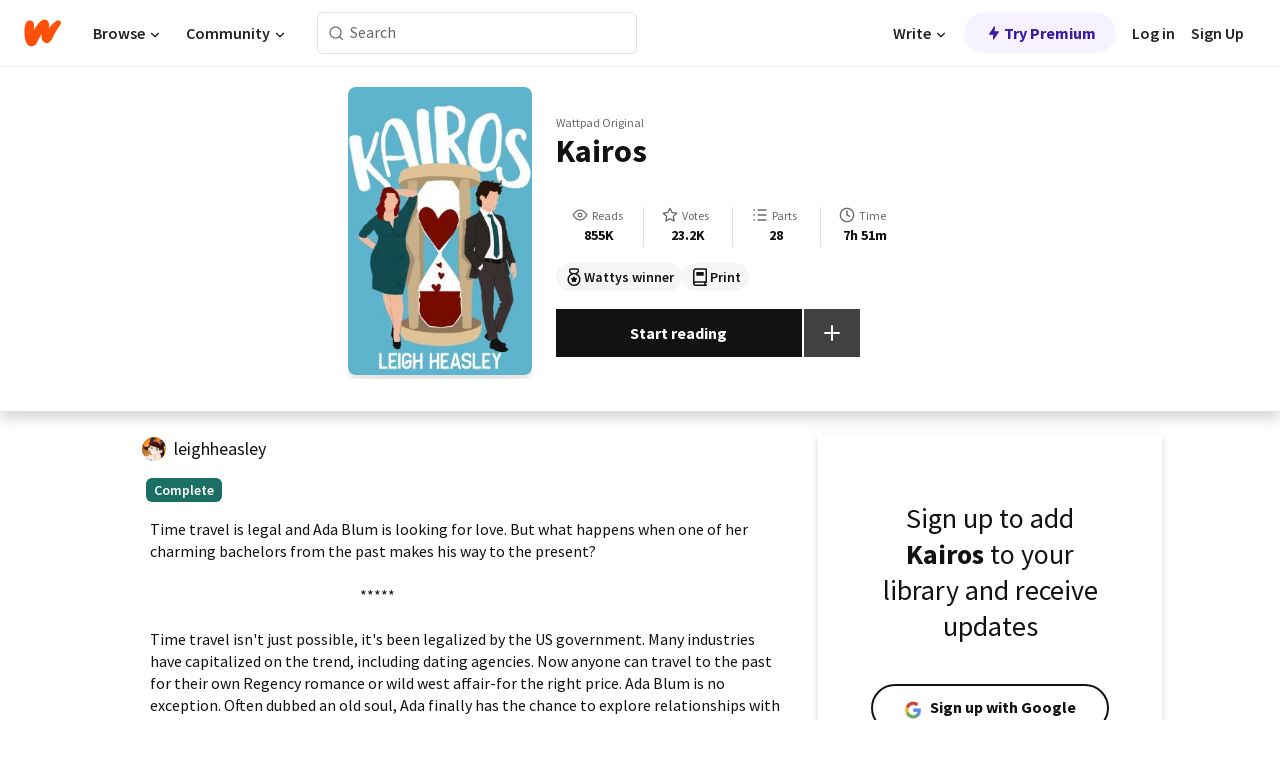

--- FILE ---
content_type: text/html; charset=utf-8
request_url: https://www.wattpad.com/story/103705955-kairos
body_size: 28195
content:
<!DOCTYPE html><html lang="en-US" dir="ltr"><head><meta charSet="utf-8"/><meta name="viewport" content="width=device-width,initial-scale=1"/><link rel="canonical" href="https://www.wattpad.com/story/103705955-kairos"/><meta name="description" content="Time travel is legal and Ada Blum is looking for love. But what happens when one of her charming bachelors from the past makes his way to the present?
..."/><meta name="keywords" content="affair,betrayal,crime,dating,featured,femaleprotagonist,gangsters,historical,historicalfiction,history,janeausten,jealousy,life,lovetriangle,mafia,plussized,regency,romance,romantic,sciencefiction,scifi,secret,timetravel,wattpadoriginals,wattys2017,Science Fiction"/><meta name="robots" content="index,follow"/><meta property="fb:pages" content="127093020051"/><meta property="og:title" content="Kairos"/><meta property="og:url" content="https://www.wattpad.com/story/103705955-kairos"/><meta property="og:description" content="Time travel is legal and Ada Blum is looking for love. But what happens when one of her charming bachelors from the pas..."/><meta property="og:image" content="https://img.wattpad.com/cover/103705955-256-k50644.jpg"/><meta property="og:site_name" content="Wattpad"/><title>Kairos - leigh heasley - Wattpad</title><script type="application/ld+json">{"@context":"http://schema.org","@type":"Article","about":"Science Fiction","author":{"name":"leigh heasley","url":"https://www.wattpad.com/user/leighheasley"},"accountablePerson":{"name":"leigh heasley","url":"https://www.wattpad.com/user/leighheasley"},"copyrightHolder":{"name":"leigh heasley","url":"https://www.wattpad.com/user/leighheasley"},"copyrightYear":"2020","dateCreated":"2020-05-27","datePublished":"2020-05-27","dateModified":"2021-08-31","description":"Time travel is legal and Ada Blum is looking for love. But what happens when one of her charming bachelors from the past makes his way to the present?\n\n                                                                      ***** \n\nTime travel isn't just possible, it's been legalized by the US government. Many industries have capitalized on the trend, including dating agencies. Now anyone can travel to the past for their own Regency romance or wild west affair-for the right price. Ada Blum is no exception. Often dubbed an old soul, Ada finally has the chance to explore relationships with men who are more up her alley. What she doesn't expect is for her new beau to be a part of the 1920s gang scene in New York. And when she smuggles him into the 21st century to keep him safe, all hell breaks loose. Jealous lovers and glitches in time make for deadly enemies, but can Ada have her happy love story after all?\n\n[[word count: 90,000-100,000 words]]  \n\nFormerly \"The Kairos Temporal Matchmaking Service.\"\nCover designed by Lydia Carr","commentCount":6200,"discussionUrl":"https://www.wattpad.com/story/103705955-kairos#story-tabs","genre":"https://www.wattpad.com/stories/science-fiction","headline":"Kairos","inLanguage":"en_US","interactionStatistic":855183,"isAccessibleForFree":true,"isFamilyFriendly":true,"keywords":"affair,betrayal,crime,dating,featured,femaleprotagonist,gangsters,historical,historicalfiction,history,janeausten,jealousy,life,lovetriangle,mafia,plussized,regency,romance,romantic,sciencefiction,scifi,secret,timetravel,wattpadoriginals,wattys2017,Science Fiction,eBooks,reading,stories,fiction","publisher":{"@type":"Organization","name":"Wattpad","legalName":"Wattpad Corp","foundingDate":"2006","foundingLocation":"Toronto, Ontario, Canada","areaServed":"Global","logo":{"@type":"ImageObject","url":"https://www.wattpad.com/img/logos/wp-logo-orange.png"},"url":"https://www.wattpad.com"},"publishingPrinciples":"https://support.wattpad.com/hc/en-us/articles/200774334-Content-Guidelines","thumbnailUrl":"https://img.wattpad.com/cover/103705955-256-k50644.jpg","typicalAgeRange":"13-","image":"https://img.wattpad.com/cover/103705955-256-k50644.jpg","name":"Kairos","url":"https://www.wattpad.com/story/103705955-kairos","mainEntityOfPage":{"@type":"WebPage","@id":"https://www.wattpad.com/story/103705955-kairos"}}</script><link rel="stylesheet" href="/wp-web-assets/build/css-bundle-QVTQ52G6.css"/><link rel="preload" as="font" href="/wp-web-assets/fonts/Source_Sans_Pro/SourceSansPro-Regular.ttf" crossorigin="anonymous"/><link rel="preload" as="font" href="/wp-web-assets/fonts/Source_Sans_Pro/SourceSansPro-SemiBold.ttf" crossorigin="anonymous"/><link rel="stylesheet" href="/wp-web-assets/build/_assets/fonts-XNHMJ6ZM.css"/><link rel="stylesheet" href="/wp-web-assets/build/_assets/tokens-2GVK43A7.css"/><link rel="stylesheet" href="/wp-web-assets/build/_assets/main-PXKQW5MQ.css"/><link rel="stylesheet" href="/wp-web-assets/build/_assets/react-tooltip-HIHMAPNF.css"/><link rel="stylesheet" href="/wp-web-assets/build/_assets/splide.min-AQNS3YPQ.css"/><script type="text/javascript">window.dataLayer=[];</script><script>window.wattpad={"userCountryCode":"US","testGroups":{"SPECIAL_AD_EXEMPT":false,"USE_IMAGE_MOD":false,"GDPR_ADS_EXPERIENCE":false,"USE_33ACROSS":false,"EXCLUDE_PREBID_PARTNERS":false,"DELAY_ADS":false,"PREBID_BETA":false,"USE_KEVEL":true,"USE_AFP":false,"ADS_IN_WATTPAD_ORIGINALS":true,"IS_IN_MATURE_GATING":false,"IS_SERIES_REDESIGN":true,"IS_FREE_ORIGINALS_EXPERIMENT":true,"IS_WATTYS_SHORTLIST":false,"IS_WRITER_STORY_NEW_MIGRATION":false,"USE_ADS_ELIGIBILITY":true,"IS_PROMOTED_READING_LIST":false,"IS_NEW_UPDATES_PAGE":false,"IS_IN_CHECK_ADS_READINESS":false,"IS_SOCIAL_FEED":false,"IS_STORY_PAGE_REDESIGN":false},"currentUser":null,"deviceType":"desktop","revision":"007d21cb739164b11805b329f5d0bc9ed793b6f6","categoryList":{"0":"genre-uncategorized","1":"genre-teen-fiction","2":"genre-poetry","3":"genre-fantasy","4":"genre-romance","5":"genre-science-fiction","6":"genre-fanfiction","7":"genre-humor","8":"genre-mystery-thriller","9":"genre-horror","10":"genre-classics","11":"genre-adventure","12":"genre-paranormal","13":"genre-spiritual","14":"genre-action","16":"genre-non-fiction","17":"genre-short-stories","18":"genre-vampire","19":"genre-random","21":"genre-general-fiction","22":"genre-werewolf","23":"genre-historical-fiction","24":"genre-chick-lit"},"isWpWeb":true,"afpConfig":{"hostAccountId":"pub-9506570645588245"},"canvaApiKey":"gpJZaH8RjnukEBMR5tYrmnsY"}</script><script src="https://accounts.google.com/gsi/client" async="" defer=""></script></head><body class="theme-6"><noscript><iframe src="//www.googletagmanager.com/ns.html?id=GTM-WD9JLB" height="0" width="0" style="display:none;visibility:hidden" title="Needed for jsx-Ally complaint" aria-hidden="true"></iframe></noscript><div id="g_id_onload" data-client_id="819350800788-s42oc45ge5shd8hkimbj2broh7l6j7h6.apps.googleusercontent.com" data-login_uri="https://www.wattpad.com/auth/google-auth?nextUrl=%2Fstory%2F103705955-kairos" data-is_one_tap="true" data-cancel_on_tap_outside="false" data-use_fedcm_for_prompt="true"></div><div><header class="_07XRA oUExN"><nav class="gMmKF"><ul class="sGq-H"><li class="Gzeg3"><a class="zIi3k" href="https://www.wattpad.com" title="Wattpad Home" aria-label="Home"><img class="At9TR" src="/wp-web-assets/images/wattpad-logo.svg" alt="Wattpad Logo" data-testid="wp-logo-orange"/></a></li><li class="NkmE9 jDGZF"><div id="discover-dropdown" class="avnzx false KE7WT" data-testid="discover-dropdown"><button class="DMdhq OCdPW">Browse<img class="S1mMa" src="/wp-web-assets/images/wp-chevron-down.svg" alt="" data-testid="wp_chevron_down"/></button></div></li><li class="NkmE9"><div id="community-dropdown" class="avnzx false KE7WT" data-testid="community-dropdown"><button class="DMdhq OCdPW">Community<img class="S1mMa" src="/wp-web-assets/images/wp-chevron-down.svg" alt="" data-testid="wp_chevron_down"/></button></div></li></ul></nav><div class="lXfdp gMmKF"><div class="wDLq1"><form class="VOZUu" action="/getmobile" method="post" role="search" name="search"><button class="_8r2SK U-dRJ" type="submit" aria-label="Search"><svg xmlns="http://www.w3.org/2000/svg" width="15" height="15" viewBox="0 0 15 15" fill="none"><path fill-rule="evenodd" clip-rule="evenodd" d="M1.5999 6.49844C1.5999 3.79224 3.79371 1.59844 6.4999 1.59844C9.2061 1.59844 11.3999 3.79224 11.3999 6.49844C11.3999 9.20463 9.2061 11.3984 6.4999 11.3984C3.79371 11.3984 1.5999 9.20463 1.5999 6.49844ZM6.4999 0.398438C3.13097 0.398438 0.399902 3.1295 0.399902 6.49844C0.399902 9.86737 3.13097 12.5984 6.4999 12.5984C7.99441 12.5984 9.36338 12.061 10.4241 11.1688C10.4515 11.2618 10.5019 11.3494 10.5752 11.4227L13.0501 13.8976C13.2844 14.1319 13.6643 14.1319 13.8986 13.8976C14.133 13.6633 14.133 13.2834 13.8986 13.0491L11.4238 10.5742C11.3504 10.5008 11.2629 10.4505 11.1699 10.423C12.0623 9.36227 12.5999 7.99313 12.5999 6.49844C12.5999 3.1295 9.86884 0.398438 6.4999 0.398438Z" fill="#121212" fill-opacity="0.64"></path></svg></button><input class="_6Hiiv" type="text" placeholder="Search" name="query" autoComplete="off"/></form></div></div><div class="ZFD-B gMmKF"><ul class="sGq-H"><li class="NkmE9 oAArJ"><div id="writer-opportunities-dropdown" class="avnzx false KE7WT" data-testid="writer-opportunities-dropdown"><button class="DMdhq OCdPW">Write<img class="S1mMa" src="/wp-web-assets/images/wp-chevron-down.svg" alt="" data-testid="wp_chevron_down"/></button></div></li><li class="oAArJ"><button class="_5FXgC"><span class="ahwLl"><svg xmlns="http://www.w3.org/2000/svg" width="20" height="20" viewBox="0 0 20 20" fill="none"><path d="M9.38562 11.778L8.95363 16.0545C8.89557 16.6292 9.64434 16.8996 9.96699 16.4205L14.9043 9.08896C15.1528 8.72003 14.8884 8.2233 14.4436 8.2233H10.6144L11.0464 3.94683C11.1044 3.37214 10.3557 3.10166 10.033 3.58077L5.09567 10.9123C4.84721 11.2813 5.11159 11.778 5.55639 11.778H9.38562Z" fill="var(--ds-base-2-60)"></path></svg></span>Try Premium</button></li></ul><div class="YJeR-"><ul class="At9TR sGq-H"><li class="T7-fP NkmE9"><button class="Rer7C transparent-button iUT2X">Log in</button></li><li class="NkmE9"><button class="Rer7C transparent-button iUT2X">Sign Up</button></li></ul><a href="https://www.wattpad.com/login" rel="noopener noreferrer" class="ab56F"><button class="undefined "><svg width="16" height="16" viewBox="0 0 24 24" fill="none" stroke="#6f6f6f" stroke-width="2" aria-hidden="true" stroke-linecap="round" stroke-linejoin="round"><path d="M20 21v-2a4 4 0 0 0-4-4H8a4 4 0 0 0-4 4v2"></path><circle cx="12" cy="7" r="4"></circle></svg></button></a></div></div><nav data-testid="mobile-header" class="LGHtv"><div class="LMr2z"><a class="_6tefj" href="https://www.wattpad.com" aria-label="Home"><img class="zIi3k" width="32" height="25" src="/wp-web-assets/images/wattpad-logo.svg" alt="Wattpad Logo" data-testid="logo"/></a><a class="_6tefj" href="https://www.wattpad.com/search" data-testid="search" aria-label="Search"><img src="/wp-web-assets/images/wp-search.svg" alt=""/></a></div></nav></header></div><div class="wE73O" data-testid="story-details-page"><div class="d7R1Y"><div class="_4Rj99"><div class="coverWrapper__t2Ve8" data-testid="cover"><img class="cover__BlyZa" src="https://img.wattpad.com/cover/103705955-256-k50644.jpg" alt="Story cover for Kairos by leighheasley" data-testid="image"/></div></div><div class="Qm-Xt"><div class="_1sApW"><span>Wattpad Original</span></div><div class="-ydhR"><div class="gF-N5">Kairos</div></div><div class="YPkBj"><div class="Sz3nA"><img src="https://img.wattpad.com/useravatar/leighheasley.128.677078.jpg" aria-hidden="true" alt="" class="avatar__Ygp0_ avatar_sm__zq5iO"/><div class="af6dp"><a href="https://www.wattpad.com/user/leighheasley" aria-label="by leighheasley. Tap to go to the author&#x27;s profile page." class="SjGa2">leighheasley</a></div></div></div><div class="SFcPk"><ul class="n0iXe"><li class="_0jt-y"><div class="uG9U1"><svg width="16" height="16" fill="none" xmlns="http://www.w3.org/2000/svg" viewBox="0 0 24 24" role="img" aria-labelledby="" aria-hidden="false"><title id="">WpView</title><path d="M1.82 10.357c-.353.545-.594.975-.723 1.233a.916.916 0 0 0 0 .82c.129.258.37.688.723 1.233a18.78 18.78 0 0 0 2.063 2.65C6.19 18.754 8.902 20.25 12 20.25c3.098 0 5.81-1.497 8.117-3.956a18.784 18.784 0 0 0 2.063-2.65c.352-.546.594-.976.723-1.234a.916.916 0 0 0 0-.82c-.129-.258-.37-.688-.723-1.233a18.786 18.786 0 0 0-2.063-2.65C17.81 5.246 15.098 3.75 12 3.75c-3.098 0-5.81 1.496-8.117 3.956a18.782 18.782 0 0 0-2.063 2.65Zm3.4 4.683A16.969 16.969 0 0 1 2.963 12a16.97 16.97 0 0 1 2.259-3.04C7.21 6.837 9.484 5.585 12 5.585c2.517 0 4.788 1.253 6.78 3.377A16.973 16.973 0 0 1 21.037 12a16.97 16.97 0 0 1-2.259 3.04c-1.99 2.122-4.262 3.376-6.779 3.376-2.516 0-4.788-1.254-6.78-3.377Z" fill="#121212"></path><path d="M8.333 12a3.667 3.667 0 1 0 7.334 0 3.667 3.667 0 0 0-7.334 0Zm5.5 0a1.833 1.833 0 1 1-3.666 0 1.833 1.833 0 0 1 3.666 0Z" fill="#121212"></path></svg><span class="_6picm" aria-hidden="true">Reads</span></div><span class="sr-only">Reads 855,183</span><div class="stats-value"><div aria-hidden="true" data-testid="stats-value-container"><div data-tip="855,183" data-tooltip-id="story-stat-tooltip" data-tooltip-html="855,183" data-testid="tooltip"><span class="sr-only">855,183</span><span class="_5TZHL ixBb9" aria-hidden="true" data-testid="stats-value">855K</span></div></div></div></li><li class="_0jt-y"><div class="uG9U1"><svg width="16" height="16" fill="none" xmlns="http://www.w3.org/2000/svg" viewBox="0 0 24 24" role="img" aria-labelledby="" aria-hidden="false"><title id="">WpVote</title><path d="M9.807 8.703a1 1 0 0 1-.752.547l-4.907.717 3.55 3.457a1 1 0 0 1 .288.885l-.838 4.883 4.386-2.307a1 1 0 0 1 .931 0l4.387 2.307-.838-4.883a1 1 0 0 1 .288-.885l3.55-3.457-4.907-.717a1 1 0 0 1-.752-.547L12 4.259 9.807 8.703ZM8.246 7.347l2.857-5.79a1 1 0 0 1 1.794 0l2.857 5.79 6.39.934a1 1 0 0 1 .554 1.705l-4.624 4.503 1.091 6.362a1 1 0 0 1-1.45 1.054L12 18.9l-5.715 3.005a1 1 0 0 1-1.45-1.054l1.09-6.361-4.623-4.504a1 1 0 0 1 .553-1.705l6.39-.934Z" fill="#121212"></path></svg><span class="_6picm" aria-hidden="true">Votes</span></div><span class="sr-only">Votes 23,225</span><div class="stats-value"><div aria-hidden="true" data-testid="stats-value-container"><div data-tip="23,225" data-tooltip-id="story-stat-tooltip" data-tooltip-html="23,225" data-testid="tooltip"><span class="sr-only">23,225</span><span class="_5TZHL ixBb9" aria-hidden="true" data-testid="stats-value">23.2K</span></div></div></div></li><li class="_0jt-y"><div class="uG9U1"><svg width="16" height="16" fill="none" xmlns="http://www.w3.org/2000/svg" viewBox="0 0 24 24" role="img" aria-labelledby="" aria-hidden="false"><title id="">WpPart</title><path d="M8.25 4.5c0 .69.56 1.25 1.25 1.25h11.25a1.25 1.25 0 1 0 0-2.5H9.5c-.69 0-1.25.56-1.25 1.25ZM3.25 5.75a1.25 1.25 0 1 0 0-2.5 1.25 1.25 0 0 0 0 2.5ZM4.5 12A1.25 1.25 0 1 1 2 12a1.25 1.25 0 0 1 2.5 0ZM4.5 19.5a1.25 1.25 0 1 1-2.5 0 1.25 1.25 0 0 1 2.5 0ZM8.25 12c0 .69.56 1.25 1.25 1.25h11.25a1.25 1.25 0 1 0 0-2.5H9.5c-.69 0-1.25.56-1.25 1.25ZM9.5 20.75a1.25 1.25 0 1 1 0-2.5h11.25a1.25 1.25 0 0 1 0 2.5H9.5Z" fill="#121212"></path></svg><span class="_6picm" aria-hidden="true">Parts</span></div><span class="sr-only">Parts 28</span><div class="stats-value"><div aria-hidden="true" data-testid="stats-value-container"><div data-tip="28" data-tooltip-id="story-stat-tooltip" data-tooltip-html="28" data-testid="tooltip"><span class="sr-only">28</span><span class="_5TZHL ixBb9" aria-hidden="true" data-testid="stats-value">28</span></div></div></div></li><li class="_0jt-y"><div class="uG9U1"><svg width="16" height="16" fill="none" xmlns="http://www.w3.org/2000/svg" viewBox="0 0 24 24" role="img" aria-labelledby="" aria-hidden="false"><title id="">WpHistory</title><path d="M1 12c0 6.075 4.925 11 11 11s11-4.925 11-11S18.075 1 12 1 1 5.925 1 12Zm20 0a9 9 0 1 1-18 0 9 9 0 0 1 18 0Z" fill="#121212"></path><path d="m13 11.382 3.447 1.724a1 1 0 1 1-.894 1.788l-4-2A1 1 0 0 1 11 12V6a1 1 0 1 1 2 0v5.382Z" fill="#121212"></path></svg><span class="_6picm" aria-hidden="true">Time</span></div><span class="sr-only">Time 7h 51m</span><div aria-hidden="true" data-testid="stats-value-container"><div data-tip="7 hours, 51 minutes" data-tooltip-id="story-stat-tooltip" data-tooltip-html="7 hours, 51 minutes" data-testid="tooltip"><span class="sr-only">7 hours, 51 minutes</span><span class="_5TZHL ixBb9" aria-hidden="true" data-testid="stats-value">7h 51m</span></div></div></li></ul></div><div class="B-FR9"><ul class="_9rnbb"><li class="KEEWC"><img class="P2g0c" src="https://static.wattpad.com/img/icons/wp_wattys_winner_black.svg?v=1" alt=""/><span class="QKDdy">Wattys winner</span></li><li class="KEEWC"><img class="P2g0c" src="https://static.wattpad.com/img/icons/wp_print_black.svg?v=1" alt=""/><span class="QKDdy">Print</span></li></ul></div><div class="DvIFF"><div class=""><div class="poCqz"><button class="_4uQ4i" aria-label="Start reading">Start reading</button><div class="yyH-R"><button aria-label="Add story to..." class="q-KBX" aria-disabled="true" tabindex="-1"><svg width="24" height="24" viewBox="0 0 24 24" fill="none" stroke="var(--ds-neutral-00)" stroke-width="2" aria-hidden="true" stroke-linecap="round" stroke-linejoin="round"><g><line x1="12" y1="5" x2="12" y2="19"></line><line x1="5" y1="12" x2="19" y2="12"></line></g></svg></button></div></div></div></div></div></div><div class="yxqu6"><div class="xUdRs"><div class="_1hSgk"><ul class="n0iXe"><li class="_0jt-y"><div class="uG9U1"><svg width="16" height="16" fill="none" xmlns="http://www.w3.org/2000/svg" viewBox="0 0 24 24" role="img" aria-labelledby="" aria-hidden="false"><title id="">WpView</title><path d="M1.82 10.357c-.353.545-.594.975-.723 1.233a.916.916 0 0 0 0 .82c.129.258.37.688.723 1.233a18.78 18.78 0 0 0 2.063 2.65C6.19 18.754 8.902 20.25 12 20.25c3.098 0 5.81-1.497 8.117-3.956a18.784 18.784 0 0 0 2.063-2.65c.352-.546.594-.976.723-1.234a.916.916 0 0 0 0-.82c-.129-.258-.37-.688-.723-1.233a18.786 18.786 0 0 0-2.063-2.65C17.81 5.246 15.098 3.75 12 3.75c-3.098 0-5.81 1.496-8.117 3.956a18.782 18.782 0 0 0-2.063 2.65Zm3.4 4.683A16.969 16.969 0 0 1 2.963 12a16.97 16.97 0 0 1 2.259-3.04C7.21 6.837 9.484 5.585 12 5.585c2.517 0 4.788 1.253 6.78 3.377A16.973 16.973 0 0 1 21.037 12a16.97 16.97 0 0 1-2.259 3.04c-1.99 2.122-4.262 3.376-6.779 3.376-2.516 0-4.788-1.254-6.78-3.377Z" fill="#121212"></path><path d="M8.333 12a3.667 3.667 0 1 0 7.334 0 3.667 3.667 0 0 0-7.334 0Zm5.5 0a1.833 1.833 0 1 1-3.666 0 1.833 1.833 0 0 1 3.666 0Z" fill="#121212"></path></svg><span class="_6picm" aria-hidden="true">Reads</span></div><span class="sr-only">Reads 855,183</span><div class="stats-value"><div aria-hidden="true" data-testid="stats-value-container"><div data-tip="855,183" data-tooltip-id="story-stat-tooltip" data-tooltip-html="855,183" data-testid="tooltip"><span class="sr-only">855,183</span><span class="_5TZHL ixBb9" aria-hidden="true" data-testid="stats-value">855K</span></div></div></div></li><li class="_0jt-y"><div class="uG9U1"><svg width="16" height="16" fill="none" xmlns="http://www.w3.org/2000/svg" viewBox="0 0 24 24" role="img" aria-labelledby="" aria-hidden="false"><title id="">WpVote</title><path d="M9.807 8.703a1 1 0 0 1-.752.547l-4.907.717 3.55 3.457a1 1 0 0 1 .288.885l-.838 4.883 4.386-2.307a1 1 0 0 1 .931 0l4.387 2.307-.838-4.883a1 1 0 0 1 .288-.885l3.55-3.457-4.907-.717a1 1 0 0 1-.752-.547L12 4.259 9.807 8.703ZM8.246 7.347l2.857-5.79a1 1 0 0 1 1.794 0l2.857 5.79 6.39.934a1 1 0 0 1 .554 1.705l-4.624 4.503 1.091 6.362a1 1 0 0 1-1.45 1.054L12 18.9l-5.715 3.005a1 1 0 0 1-1.45-1.054l1.09-6.361-4.623-4.504a1 1 0 0 1 .553-1.705l6.39-.934Z" fill="#121212"></path></svg><span class="_6picm" aria-hidden="true">Votes</span></div><span class="sr-only">Votes 23,225</span><div class="stats-value"><div aria-hidden="true" data-testid="stats-value-container"><div data-tip="23,225" data-tooltip-id="story-stat-tooltip" data-tooltip-html="23,225" data-testid="tooltip"><span class="sr-only">23,225</span><span class="_5TZHL ixBb9" aria-hidden="true" data-testid="stats-value">23.2K</span></div></div></div></li><li class="_0jt-y"><div class="uG9U1"><svg width="16" height="16" fill="none" xmlns="http://www.w3.org/2000/svg" viewBox="0 0 24 24" role="img" aria-labelledby="" aria-hidden="false"><title id="">WpPart</title><path d="M8.25 4.5c0 .69.56 1.25 1.25 1.25h11.25a1.25 1.25 0 1 0 0-2.5H9.5c-.69 0-1.25.56-1.25 1.25ZM3.25 5.75a1.25 1.25 0 1 0 0-2.5 1.25 1.25 0 0 0 0 2.5ZM4.5 12A1.25 1.25 0 1 1 2 12a1.25 1.25 0 0 1 2.5 0ZM4.5 19.5a1.25 1.25 0 1 1-2.5 0 1.25 1.25 0 0 1 2.5 0ZM8.25 12c0 .69.56 1.25 1.25 1.25h11.25a1.25 1.25 0 1 0 0-2.5H9.5c-.69 0-1.25.56-1.25 1.25ZM9.5 20.75a1.25 1.25 0 1 1 0-2.5h11.25a1.25 1.25 0 0 1 0 2.5H9.5Z" fill="#121212"></path></svg><span class="_6picm" aria-hidden="true">Parts</span></div><span class="sr-only">Parts 28</span><div class="stats-value"><div aria-hidden="true" data-testid="stats-value-container"><div data-tip="28" data-tooltip-id="story-stat-tooltip" data-tooltip-html="28" data-testid="tooltip"><span class="sr-only">28</span><span class="_5TZHL ixBb9" aria-hidden="true" data-testid="stats-value">28</span></div></div></div></li><li class="_0jt-y"><div class="uG9U1"><svg width="16" height="16" fill="none" xmlns="http://www.w3.org/2000/svg" viewBox="0 0 24 24" role="img" aria-labelledby="" aria-hidden="false"><title id="">WpHistory</title><path d="M1 12c0 6.075 4.925 11 11 11s11-4.925 11-11S18.075 1 12 1 1 5.925 1 12Zm20 0a9 9 0 1 1-18 0 9 9 0 0 1 18 0Z" fill="#121212"></path><path d="m13 11.382 3.447 1.724a1 1 0 1 1-.894 1.788l-4-2A1 1 0 0 1 11 12V6a1 1 0 1 1 2 0v5.382Z" fill="#121212"></path></svg><span class="_6picm" aria-hidden="true">Time</span></div><span class="sr-only">Time 7h 51m</span><div aria-hidden="true" data-testid="stats-value-container"><div data-tip="7 hours, 51 minutes" data-tooltip-id="story-stat-tooltip" data-tooltip-html="7 hours, 51 minutes" data-testid="tooltip"><span class="sr-only">7 hours, 51 minutes</span><span class="_5TZHL ixBb9" aria-hidden="true" data-testid="stats-value">7h 51m</span></div></div></li></ul></div><div class="bR7B3"><ul class="_9rnbb"><li class="KEEWC"><img class="P2g0c" src="https://static.wattpad.com/img/icons/wp_wattys_winner_black.svg?v=1" alt=""/><span class="QKDdy">Wattys winner</span></li><li class="KEEWC"><img class="P2g0c" src="https://static.wattpad.com/img/icons/wp_print_black.svg?v=1" alt=""/><span class="QKDdy">Print</span></li></ul></div><div data-testid="story-badges"><div class="_5g5R0"><div class="Sz3nA"><img src="https://img.wattpad.com/useravatar/leighheasley.128.677078.jpg" aria-hidden="true" alt="" class="avatar__Ygp0_ avatar_sm__zq5iO"/><div class="af6dp"><a href="https://www.wattpad.com/user/leighheasley" aria-label="by leighheasley. Tap to go to the author&#x27;s profile page." class="SjGa2">leighheasley</a></div></div></div><div class="dHyYa"><div class="_2-rOR" data-tooltip-id="badge-tooltip" data-tooltip-html="First published
    &lt;strong&gt;Mar 24, 2017&lt;/strong&gt;" data-for="publish-date" aria-describedby="publish-date" aria-hidden="true" data-testid="completed-tag"><div class="pill__pziVI solid-variant__RGER9 default-size__BJ5Po base-3-accent__Xrbrb square-shape__V66Yy gap-for-default-pill__d6nVx"><span class="typography-label-small-semi">Complete</span></div></div><span class="sr-only">Complete, First published Mar 24, 2017</span></div></div><div class="CEEJt yIE4y"><div class="yl-VP" data-testid="tag-carousel"><a class="no-text-decoration-on-focus no-text-decoration-on-hover XZbAz pill__pziVI light-variant__fymht default-size__BJ5Po default-accent__YcamO square-shape__V66Yy clickable__llABU gap-for-default-pill__d6nVx" href="https://www.wattpad.com/stories/affair"><span class="typography-label-small-semi">affair</span></a><a class="no-text-decoration-on-focus no-text-decoration-on-hover XZbAz pill__pziVI light-variant__fymht default-size__BJ5Po default-accent__YcamO square-shape__V66Yy clickable__llABU gap-for-default-pill__d6nVx" href="https://www.wattpad.com/stories/betrayal"><span class="typography-label-small-semi">betrayal</span></a><a class="no-text-decoration-on-focus no-text-decoration-on-hover XZbAz pill__pziVI light-variant__fymht default-size__BJ5Po default-accent__YcamO square-shape__V66Yy clickable__llABU gap-for-default-pill__d6nVx" href="https://www.wattpad.com/stories/crime"><span class="typography-label-small-semi">crime</span></a><a class="no-text-decoration-on-focus no-text-decoration-on-hover XZbAz pill__pziVI light-variant__fymht default-size__BJ5Po default-accent__YcamO square-shape__V66Yy clickable__llABU gap-for-default-pill__d6nVx" href="https://www.wattpad.com/stories/dating"><span class="typography-label-small-semi">dating</span></a><a class="no-text-decoration-on-focus no-text-decoration-on-hover XZbAz pill__pziVI light-variant__fymht default-size__BJ5Po default-accent__YcamO square-shape__V66Yy clickable__llABU gap-for-default-pill__d6nVx" href="https://www.wattpad.com/stories/featured"><span class="typography-label-small-semi">featured</span></a><a class="no-text-decoration-on-focus no-text-decoration-on-hover XZbAz pill__pziVI light-variant__fymht default-size__BJ5Po default-accent__YcamO square-shape__V66Yy clickable__llABU gap-for-default-pill__d6nVx" href="https://www.wattpad.com/stories/femaleprotagonist"><span class="typography-label-small-semi">femaleprotagonist</span></a><a class="no-text-decoration-on-focus no-text-decoration-on-hover XZbAz pill__pziVI light-variant__fymht default-size__BJ5Po default-accent__YcamO square-shape__V66Yy clickable__llABU gap-for-default-pill__d6nVx" href="https://www.wattpad.com/stories/gangsters"><span class="typography-label-small-semi">gangsters</span></a><a class="no-text-decoration-on-focus no-text-decoration-on-hover XZbAz pill__pziVI light-variant__fymht default-size__BJ5Po default-accent__YcamO square-shape__V66Yy clickable__llABU gap-for-default-pill__d6nVx" href="https://www.wattpad.com/stories/historical"><span class="typography-label-small-semi">historical</span></a><a class="no-text-decoration-on-focus no-text-decoration-on-hover XZbAz pill__pziVI light-variant__fymht default-size__BJ5Po default-accent__YcamO square-shape__V66Yy clickable__llABU gap-for-default-pill__d6nVx" href="https://www.wattpad.com/stories/historicalfiction"><span class="typography-label-small-semi">historicalfiction</span></a><a class="no-text-decoration-on-focus no-text-decoration-on-hover XZbAz pill__pziVI light-variant__fymht default-size__BJ5Po default-accent__YcamO square-shape__V66Yy clickable__llABU gap-for-default-pill__d6nVx" href="https://www.wattpad.com/stories/history"><span class="typography-label-small-semi">history</span></a><a class="no-text-decoration-on-focus no-text-decoration-on-hover XZbAz pill__pziVI light-variant__fymht default-size__BJ5Po default-accent__YcamO square-shape__V66Yy clickable__llABU gap-for-default-pill__d6nVx" href="https://www.wattpad.com/stories/janeausten"><span class="typography-label-small-semi">janeausten</span></a><a class="no-text-decoration-on-focus no-text-decoration-on-hover XZbAz pill__pziVI light-variant__fymht default-size__BJ5Po default-accent__YcamO square-shape__V66Yy clickable__llABU gap-for-default-pill__d6nVx" href="https://www.wattpad.com/stories/jealousy"><span class="typography-label-small-semi">jealousy</span></a><a class="no-text-decoration-on-focus no-text-decoration-on-hover XZbAz pill__pziVI light-variant__fymht default-size__BJ5Po default-accent__YcamO square-shape__V66Yy clickable__llABU gap-for-default-pill__d6nVx" href="https://www.wattpad.com/stories/life"><span class="typography-label-small-semi">life</span></a><a class="no-text-decoration-on-focus no-text-decoration-on-hover XZbAz pill__pziVI light-variant__fymht default-size__BJ5Po default-accent__YcamO square-shape__V66Yy clickable__llABU gap-for-default-pill__d6nVx" href="https://www.wattpad.com/stories/lovetriangle"><span class="typography-label-small-semi">lovetriangle</span></a><a class="no-text-decoration-on-focus no-text-decoration-on-hover XZbAz pill__pziVI light-variant__fymht default-size__BJ5Po default-accent__YcamO square-shape__V66Yy clickable__llABU gap-for-default-pill__d6nVx" href="https://www.wattpad.com/stories/mafia"><span class="typography-label-small-semi">mafia</span></a><a class="no-text-decoration-on-focus no-text-decoration-on-hover XZbAz pill__pziVI light-variant__fymht default-size__BJ5Po default-accent__YcamO square-shape__V66Yy clickable__llABU gap-for-default-pill__d6nVx" href="https://www.wattpad.com/stories/plussized"><span class="typography-label-small-semi">plussized</span></a><a class="no-text-decoration-on-focus no-text-decoration-on-hover XZbAz pill__pziVI light-variant__fymht default-size__BJ5Po default-accent__YcamO square-shape__V66Yy clickable__llABU gap-for-default-pill__d6nVx" href="https://www.wattpad.com/stories/regency"><span class="typography-label-small-semi">regency</span></a><a class="no-text-decoration-on-focus no-text-decoration-on-hover XZbAz pill__pziVI light-variant__fymht default-size__BJ5Po default-accent__YcamO square-shape__V66Yy clickable__llABU gap-for-default-pill__d6nVx" href="https://www.wattpad.com/stories/romance"><span class="typography-label-small-semi">romance</span></a><a class="no-text-decoration-on-focus no-text-decoration-on-hover XZbAz pill__pziVI light-variant__fymht default-size__BJ5Po default-accent__YcamO square-shape__V66Yy clickable__llABU gap-for-default-pill__d6nVx" href="https://www.wattpad.com/stories/romantic"><span class="typography-label-small-semi">romantic</span></a><a class="no-text-decoration-on-focus no-text-decoration-on-hover XZbAz pill__pziVI light-variant__fymht default-size__BJ5Po default-accent__YcamO square-shape__V66Yy clickable__llABU gap-for-default-pill__d6nVx" href="https://www.wattpad.com/stories/sciencefiction"><span class="typography-label-small-semi">sciencefiction</span></a><a class="no-text-decoration-on-focus no-text-decoration-on-hover XZbAz pill__pziVI light-variant__fymht default-size__BJ5Po default-accent__YcamO square-shape__V66Yy clickable__llABU gap-for-default-pill__d6nVx" href="https://www.wattpad.com/stories/scifi"><span class="typography-label-small-semi">scifi</span></a><a class="no-text-decoration-on-focus no-text-decoration-on-hover XZbAz pill__pziVI light-variant__fymht default-size__BJ5Po default-accent__YcamO square-shape__V66Yy clickable__llABU gap-for-default-pill__d6nVx" href="https://www.wattpad.com/stories/secret"><span class="typography-label-small-semi">secret</span></a><a class="no-text-decoration-on-focus no-text-decoration-on-hover XZbAz pill__pziVI light-variant__fymht default-size__BJ5Po default-accent__YcamO square-shape__V66Yy clickable__llABU gap-for-default-pill__d6nVx" href="https://www.wattpad.com/stories/timetravel"><span class="typography-label-small-semi">timetravel</span></a><a class="no-text-decoration-on-focus no-text-decoration-on-hover XZbAz pill__pziVI light-variant__fymht default-size__BJ5Po default-accent__YcamO square-shape__V66Yy clickable__llABU gap-for-default-pill__d6nVx" href="https://www.wattpad.com/stories/wattpadoriginals"><span class="typography-label-small-semi">wattpadoriginals</span></a><a class="no-text-decoration-on-focus no-text-decoration-on-hover XZbAz pill__pziVI light-variant__fymht default-size__BJ5Po default-accent__YcamO square-shape__V66Yy clickable__llABU gap-for-default-pill__d6nVx" href="https://www.wattpad.com/stories/wattys2017"><span class="typography-label-small-semi">wattys2017</span></a></div></div><div class="glL-c"><pre class="mpshL _6pPkw">Time travel is legal and Ada Blum is looking for love. But what happens when one of her charming bachelors from the past makes his way to the present?

                                                                      ***** 

Time travel isn&#x27;t just possible, it&#x27;s been legalized by the US government. Many industries have capitalized on the trend, including dating agencies. Now anyone can travel to the past for their own Regency romance or wild west affair-for the right price. Ada Blum is no exception. Often dubbed an old soul, Ada finally has the chance to explore relationships with men who are more up her alley. What she doesn&#x27;t expect is for her new beau to be a part of the 1920s gang scene in New York. And when she smuggles him into the 21st century to keep him safe, all hell breaks loose. Jealous lovers and glitches in time make for deadly enemies, but can Ada have her happy love story after all?

[[word count: 90,000-100,000 words]]  

Formerly &quot;The Kairos Temporal Matchmaking Service.&quot;
Cover designed by Lydia Carr<div class="DxZKg" data-testid="copyright"><span class="JP3pz" aria-hidden="true"></span>All Rights Reserved</div></pre><div class="UKpi5"><button class="b6GrN">Read more</button></div></div><div class="F8LJw"><div class="aVlTH I3p30"><div class="yl-VP" data-testid="tag-carousel"><a class="no-text-decoration-on-focus no-text-decoration-on-hover XZbAz pill__pziVI light-variant__fymht default-size__BJ5Po default-accent__YcamO square-shape__V66Yy clickable__llABU gap-for-default-pill__d6nVx" href="https://www.wattpad.com/stories/affair"><span class="typography-label-small-semi">affair</span></a><a class="no-text-decoration-on-focus no-text-decoration-on-hover XZbAz pill__pziVI light-variant__fymht default-size__BJ5Po default-accent__YcamO square-shape__V66Yy clickable__llABU gap-for-default-pill__d6nVx" href="https://www.wattpad.com/stories/betrayal"><span class="typography-label-small-semi">betrayal</span></a><a class="no-text-decoration-on-focus no-text-decoration-on-hover XZbAz pill__pziVI light-variant__fymht default-size__BJ5Po default-accent__YcamO square-shape__V66Yy clickable__llABU gap-for-default-pill__d6nVx" href="https://www.wattpad.com/stories/crime"><span class="typography-label-small-semi">crime</span></a><a class="no-text-decoration-on-focus no-text-decoration-on-hover XZbAz pill__pziVI light-variant__fymht default-size__BJ5Po default-accent__YcamO square-shape__V66Yy clickable__llABU gap-for-default-pill__d6nVx" href="https://www.wattpad.com/stories/dating"><span class="typography-label-small-semi">dating</span></a><a class="no-text-decoration-on-focus no-text-decoration-on-hover XZbAz pill__pziVI light-variant__fymht default-size__BJ5Po default-accent__YcamO square-shape__V66Yy clickable__llABU gap-for-default-pill__d6nVx" href="https://www.wattpad.com/stories/featured"><span class="typography-label-small-semi">featured</span></a><a class="no-text-decoration-on-focus no-text-decoration-on-hover XZbAz pill__pziVI light-variant__fymht default-size__BJ5Po default-accent__YcamO square-shape__V66Yy clickable__llABU gap-for-default-pill__d6nVx" href="https://www.wattpad.com/stories/femaleprotagonist"><span class="typography-label-small-semi">femaleprotagonist</span></a><a class="no-text-decoration-on-focus no-text-decoration-on-hover XZbAz pill__pziVI light-variant__fymht default-size__BJ5Po default-accent__YcamO square-shape__V66Yy clickable__llABU gap-for-default-pill__d6nVx" href="https://www.wattpad.com/stories/gangsters"><span class="typography-label-small-semi">gangsters</span></a><a class="no-text-decoration-on-focus no-text-decoration-on-hover XZbAz pill__pziVI light-variant__fymht default-size__BJ5Po default-accent__YcamO square-shape__V66Yy clickable__llABU gap-for-default-pill__d6nVx" href="https://www.wattpad.com/stories/historical"><span class="typography-label-small-semi">historical</span></a><a class="no-text-decoration-on-focus no-text-decoration-on-hover XZbAz pill__pziVI light-variant__fymht default-size__BJ5Po default-accent__YcamO square-shape__V66Yy clickable__llABU gap-for-default-pill__d6nVx" href="https://www.wattpad.com/stories/historicalfiction"><span class="typography-label-small-semi">historicalfiction</span></a><a class="no-text-decoration-on-focus no-text-decoration-on-hover XZbAz pill__pziVI light-variant__fymht default-size__BJ5Po default-accent__YcamO square-shape__V66Yy clickable__llABU gap-for-default-pill__d6nVx" href="https://www.wattpad.com/stories/history"><span class="typography-label-small-semi">history</span></a><a class="no-text-decoration-on-focus no-text-decoration-on-hover XZbAz pill__pziVI light-variant__fymht default-size__BJ5Po default-accent__YcamO square-shape__V66Yy clickable__llABU gap-for-default-pill__d6nVx" href="https://www.wattpad.com/stories/janeausten"><span class="typography-label-small-semi">janeausten</span></a><a class="no-text-decoration-on-focus no-text-decoration-on-hover XZbAz pill__pziVI light-variant__fymht default-size__BJ5Po default-accent__YcamO square-shape__V66Yy clickable__llABU gap-for-default-pill__d6nVx" href="https://www.wattpad.com/stories/jealousy"><span class="typography-label-small-semi">jealousy</span></a><a class="no-text-decoration-on-focus no-text-decoration-on-hover XZbAz pill__pziVI light-variant__fymht default-size__BJ5Po default-accent__YcamO square-shape__V66Yy clickable__llABU gap-for-default-pill__d6nVx" href="https://www.wattpad.com/stories/life"><span class="typography-label-small-semi">life</span></a><a class="no-text-decoration-on-focus no-text-decoration-on-hover XZbAz pill__pziVI light-variant__fymht default-size__BJ5Po default-accent__YcamO square-shape__V66Yy clickable__llABU gap-for-default-pill__d6nVx" href="https://www.wattpad.com/stories/lovetriangle"><span class="typography-label-small-semi">lovetriangle</span></a><a class="no-text-decoration-on-focus no-text-decoration-on-hover XZbAz pill__pziVI light-variant__fymht default-size__BJ5Po default-accent__YcamO square-shape__V66Yy clickable__llABU gap-for-default-pill__d6nVx" href="https://www.wattpad.com/stories/mafia"><span class="typography-label-small-semi">mafia</span></a><a class="no-text-decoration-on-focus no-text-decoration-on-hover XZbAz pill__pziVI light-variant__fymht default-size__BJ5Po default-accent__YcamO square-shape__V66Yy clickable__llABU gap-for-default-pill__d6nVx" href="https://www.wattpad.com/stories/plussized"><span class="typography-label-small-semi">plussized</span></a><a class="no-text-decoration-on-focus no-text-decoration-on-hover XZbAz pill__pziVI light-variant__fymht default-size__BJ5Po default-accent__YcamO square-shape__V66Yy clickable__llABU gap-for-default-pill__d6nVx" href="https://www.wattpad.com/stories/regency"><span class="typography-label-small-semi">regency</span></a><a class="no-text-decoration-on-focus no-text-decoration-on-hover XZbAz pill__pziVI light-variant__fymht default-size__BJ5Po default-accent__YcamO square-shape__V66Yy clickable__llABU gap-for-default-pill__d6nVx" href="https://www.wattpad.com/stories/romance"><span class="typography-label-small-semi">romance</span></a><a class="no-text-decoration-on-focus no-text-decoration-on-hover XZbAz pill__pziVI light-variant__fymht default-size__BJ5Po default-accent__YcamO square-shape__V66Yy clickable__llABU gap-for-default-pill__d6nVx" href="https://www.wattpad.com/stories/romantic"><span class="typography-label-small-semi">romantic</span></a><a class="no-text-decoration-on-focus no-text-decoration-on-hover XZbAz pill__pziVI light-variant__fymht default-size__BJ5Po default-accent__YcamO square-shape__V66Yy clickable__llABU gap-for-default-pill__d6nVx" href="https://www.wattpad.com/stories/sciencefiction"><span class="typography-label-small-semi">sciencefiction</span></a><a class="no-text-decoration-on-focus no-text-decoration-on-hover XZbAz pill__pziVI light-variant__fymht default-size__BJ5Po default-accent__YcamO square-shape__V66Yy clickable__llABU gap-for-default-pill__d6nVx" href="https://www.wattpad.com/stories/scifi"><span class="typography-label-small-semi">scifi</span></a><a class="no-text-decoration-on-focus no-text-decoration-on-hover XZbAz pill__pziVI light-variant__fymht default-size__BJ5Po default-accent__YcamO square-shape__V66Yy clickable__llABU gap-for-default-pill__d6nVx" href="https://www.wattpad.com/stories/secret"><span class="typography-label-small-semi">secret</span></a><a class="no-text-decoration-on-focus no-text-decoration-on-hover XZbAz pill__pziVI light-variant__fymht default-size__BJ5Po default-accent__YcamO square-shape__V66Yy clickable__llABU gap-for-default-pill__d6nVx" href="https://www.wattpad.com/stories/timetravel"><span class="typography-label-small-semi">timetravel</span></a><a class="no-text-decoration-on-focus no-text-decoration-on-hover XZbAz pill__pziVI light-variant__fymht default-size__BJ5Po default-accent__YcamO square-shape__V66Yy clickable__llABU gap-for-default-pill__d6nVx" href="https://www.wattpad.com/stories/wattpadoriginals"><span class="typography-label-small-semi">wattpadoriginals</span></a><a class="no-text-decoration-on-focus no-text-decoration-on-hover XZbAz pill__pziVI light-variant__fymht default-size__BJ5Po default-accent__YcamO square-shape__V66Yy clickable__llABU gap-for-default-pill__d6nVx" href="https://www.wattpad.com/stories/wattys2017"><span class="typography-label-small-semi">wattys2017</span></a></div></div></div><div class="_01L-d"><div class="pPt69" data-testid="toc"><div class="_4dm37">Table of contents</div><div class="Y26Ib"><ul aria-label="story-parts"><li class=""><a href="https://www.wattpad.com/442257539-kairos-preface" class="_6qJpE"><div class="vbUDq"><div class="o7jpT"><div class="a2GDZ" data-testid="new-part-icon"></div><div class="wpYp-">Preface</div></div><div class="f0I9e"></div></div><div class="bSGSB">Wed, May 27, 2020</div></a></li><li class=""><a href="https://www.wattpad.com/389294696-kairos-1" class="_6qJpE"><div class="vbUDq"><div class="o7jpT"><div class="a2GDZ" data-testid="new-part-icon"></div><div class="wpYp-">1.</div></div><div class="f0I9e"></div></div><div class="bSGSB">Wed, May 27, 2020</div></a></li><li class=""><a href="https://www.wattpad.com/389388248-kairos-2" class="_6qJpE"><div class="vbUDq"><div class="o7jpT"><div class="a2GDZ" data-testid="new-part-icon"></div><div class="wpYp-">2.</div></div><div class="f0I9e"></div></div><div class="bSGSB">Wed, May 27, 2020</div></a></li><li class=""><a href="https://www.wattpad.com/401011520-kairos-3" class="_6qJpE"><div class="vbUDq"><div class="o7jpT"><div class="a2GDZ" data-testid="new-part-icon"></div><div class="wpYp-">3.</div></div><div class="f0I9e"></div></div><div class="bSGSB">Wed, May 27, 2020</div></a></li><li class=""><a href="https://www.wattpad.com/389819468-kairos-4" class="_6qJpE"><div class="vbUDq"><div class="o7jpT"><div class="a2GDZ" data-testid="new-part-icon"></div><div class="wpYp-">4.</div></div><div class="f0I9e"></div></div><div class="bSGSB">Wed, May 27, 2020</div></a></li><li class=""><a href="https://www.wattpad.com/391531582-kairos-5" class="_6qJpE"><div class="vbUDq"><div class="o7jpT"><div class="a2GDZ" data-testid="new-part-icon"></div><div class="wpYp-">5.</div></div><div class="f0I9e"></div></div><div class="bSGSB">Wed, May 27, 2020</div></a></li><li class=""><a href="https://www.wattpad.com/393746593-kairos-6" class="_6qJpE"><div class="vbUDq"><div class="o7jpT"><div class="a2GDZ" data-testid="new-part-icon"></div><div class="wpYp-">6.</div></div><div class="f0I9e"></div></div><div class="bSGSB">Wed, May 27, 2020<div data-testid="block-part-icon"><svg width="24" height="24" viewBox="0 0 24 24" fill="none" stroke="var(--ds-neutral-100)" stroke-width="2" aria-hidden="true" stroke-linecap="round" stroke-linejoin="round" class="adqDf"><g><rect x="3" y="11" width="18" height="11" rx="2" ry="2"></rect><path d="M7 11V7a5 5 0 0 1 10 0v4"></path></g></svg></div></div></a></li><li class=""><a href="https://www.wattpad.com/395324597-kairos-7" class="_6qJpE"><div class="vbUDq"><div class="o7jpT"><div class="a2GDZ" data-testid="new-part-icon"></div><div class="wpYp-">7.</div></div><div class="f0I9e"></div></div><div class="bSGSB">Wed, May 27, 2020<div data-testid="block-part-icon"><svg width="24" height="24" viewBox="0 0 24 24" fill="none" stroke="var(--ds-neutral-100)" stroke-width="2" aria-hidden="true" stroke-linecap="round" stroke-linejoin="round" class="adqDf"><g><rect x="3" y="11" width="18" height="11" rx="2" ry="2"></rect><path d="M7 11V7a5 5 0 0 1 10 0v4"></path></g></svg></div></div></a></li><li class=""><a href="https://www.wattpad.com/398617879-kairos-8" class="_6qJpE"><div class="vbUDq"><div class="o7jpT"><div class="a2GDZ" data-testid="new-part-icon"></div><div class="wpYp-">8.</div></div><div class="f0I9e"></div></div><div class="bSGSB">Wed, May 27, 2020<div data-testid="block-part-icon"><svg width="24" height="24" viewBox="0 0 24 24" fill="none" stroke="var(--ds-neutral-100)" stroke-width="2" aria-hidden="true" stroke-linecap="round" stroke-linejoin="round" class="adqDf"><g><rect x="3" y="11" width="18" height="11" rx="2" ry="2"></rect><path d="M7 11V7a5 5 0 0 1 10 0v4"></path></g></svg></div></div></a></li><li class=""><a href="https://www.wattpad.com/401105957-kairos-9" class="_6qJpE"><div class="vbUDq"><div class="o7jpT"><div class="a2GDZ" data-testid="new-part-icon"></div><div class="wpYp-">9.</div></div><div class="f0I9e"></div></div><div class="bSGSB">Wed, May 27, 2020<div data-testid="block-part-icon"><svg width="24" height="24" viewBox="0 0 24 24" fill="none" stroke="var(--ds-neutral-100)" stroke-width="2" aria-hidden="true" stroke-linecap="round" stroke-linejoin="round" class="adqDf"><g><rect x="3" y="11" width="18" height="11" rx="2" ry="2"></rect><path d="M7 11V7a5 5 0 0 1 10 0v4"></path></g></svg></div></div></a></li><li class=""><a href="https://www.wattpad.com/401969957-kairos-10" class="_6qJpE"><div class="vbUDq"><div class="o7jpT"><div class="a2GDZ" data-testid="new-part-icon"></div><div class="wpYp-">10.</div></div><div class="f0I9e"></div></div><div class="bSGSB">Wed, May 27, 2020<div data-testid="block-part-icon"><svg width="24" height="24" viewBox="0 0 24 24" fill="none" stroke="var(--ds-neutral-100)" stroke-width="2" aria-hidden="true" stroke-linecap="round" stroke-linejoin="round" class="adqDf"><g><rect x="3" y="11" width="18" height="11" rx="2" ry="2"></rect><path d="M7 11V7a5 5 0 0 1 10 0v4"></path></g></svg></div></div></a></li><li class=""><a href="https://www.wattpad.com/403412591-kairos-11" class="_6qJpE"><div class="vbUDq"><div class="o7jpT"><div class="a2GDZ" data-testid="new-part-icon"></div><div class="wpYp-">11.</div></div><div class="f0I9e"></div></div><div class="bSGSB">Wed, May 27, 2020<div data-testid="block-part-icon"><svg width="24" height="24" viewBox="0 0 24 24" fill="none" stroke="var(--ds-neutral-100)" stroke-width="2" aria-hidden="true" stroke-linecap="round" stroke-linejoin="round" class="adqDf"><g><rect x="3" y="11" width="18" height="11" rx="2" ry="2"></rect><path d="M7 11V7a5 5 0 0 1 10 0v4"></path></g></svg></div></div></a></li><li class=""><a href="https://www.wattpad.com/404180269-kairos-12" class="_6qJpE"><div class="vbUDq"><div class="o7jpT"><div class="a2GDZ" data-testid="new-part-icon"></div><div class="wpYp-">12.</div></div><div class="f0I9e"></div></div><div class="bSGSB">Wed, May 27, 2020<div data-testid="block-part-icon"><svg width="24" height="24" viewBox="0 0 24 24" fill="none" stroke="var(--ds-neutral-100)" stroke-width="2" aria-hidden="true" stroke-linecap="round" stroke-linejoin="round" class="adqDf"><g><rect x="3" y="11" width="18" height="11" rx="2" ry="2"></rect><path d="M7 11V7a5 5 0 0 1 10 0v4"></path></g></svg></div></div></a></li><li class=""><a href="https://www.wattpad.com/405003428-kairos-13" class="_6qJpE"><div class="vbUDq"><div class="o7jpT"><div class="a2GDZ" data-testid="new-part-icon"></div><div class="wpYp-">13.</div></div><div class="f0I9e"></div></div><div class="bSGSB">Wed, May 27, 2020<div data-testid="block-part-icon"><svg width="24" height="24" viewBox="0 0 24 24" fill="none" stroke="var(--ds-neutral-100)" stroke-width="2" aria-hidden="true" stroke-linecap="round" stroke-linejoin="round" class="adqDf"><g><rect x="3" y="11" width="18" height="11" rx="2" ry="2"></rect><path d="M7 11V7a5 5 0 0 1 10 0v4"></path></g></svg></div></div></a></li><li class=""><a href="https://www.wattpad.com/406410388-kairos-14" class="_6qJpE"><div class="vbUDq"><div class="o7jpT"><div class="a2GDZ" data-testid="new-part-icon"></div><div class="wpYp-">14.</div></div><div class="f0I9e"></div></div><div class="bSGSB">Wed, May 27, 2020<div data-testid="block-part-icon"><svg width="24" height="24" viewBox="0 0 24 24" fill="none" stroke="var(--ds-neutral-100)" stroke-width="2" aria-hidden="true" stroke-linecap="round" stroke-linejoin="round" class="adqDf"><g><rect x="3" y="11" width="18" height="11" rx="2" ry="2"></rect><path d="M7 11V7a5 5 0 0 1 10 0v4"></path></g></svg></div></div></a></li><li class=""><a href="https://www.wattpad.com/407309028-kairos-15" class="_6qJpE"><div class="vbUDq"><div class="o7jpT"><div class="a2GDZ" data-testid="new-part-icon"></div><div class="wpYp-">15.</div></div><div class="f0I9e"></div></div><div class="bSGSB">Wed, May 27, 2020<div data-testid="block-part-icon"><svg width="24" height="24" viewBox="0 0 24 24" fill="none" stroke="var(--ds-neutral-100)" stroke-width="2" aria-hidden="true" stroke-linecap="round" stroke-linejoin="round" class="adqDf"><g><rect x="3" y="11" width="18" height="11" rx="2" ry="2"></rect><path d="M7 11V7a5 5 0 0 1 10 0v4"></path></g></svg></div></div></a></li><li class=""><a href="https://www.wattpad.com/407873374-kairos-16" class="_6qJpE"><div class="vbUDq"><div class="o7jpT"><div class="a2GDZ" data-testid="new-part-icon"></div><div class="wpYp-">16.</div></div><div class="f0I9e"></div></div><div class="bSGSB">Wed, May 27, 2020<div data-testid="block-part-icon"><svg width="24" height="24" viewBox="0 0 24 24" fill="none" stroke="var(--ds-neutral-100)" stroke-width="2" aria-hidden="true" stroke-linecap="round" stroke-linejoin="round" class="adqDf"><g><rect x="3" y="11" width="18" height="11" rx="2" ry="2"></rect><path d="M7 11V7a5 5 0 0 1 10 0v4"></path></g></svg></div></div></a></li><li class=""><a href="https://www.wattpad.com/408192358-kairos-17" class="_6qJpE"><div class="vbUDq"><div class="o7jpT"><div class="a2GDZ" data-testid="new-part-icon"></div><div class="wpYp-">17.</div></div><div class="f0I9e"></div></div><div class="bSGSB">Wed, May 27, 2020<div data-testid="block-part-icon"><svg width="24" height="24" viewBox="0 0 24 24" fill="none" stroke="var(--ds-neutral-100)" stroke-width="2" aria-hidden="true" stroke-linecap="round" stroke-linejoin="round" class="adqDf"><g><rect x="3" y="11" width="18" height="11" rx="2" ry="2"></rect><path d="M7 11V7a5 5 0 0 1 10 0v4"></path></g></svg></div></div></a></li><li class=""><a href="https://www.wattpad.com/409567413-kairos-18" class="_6qJpE"><div class="vbUDq"><div class="o7jpT"><div class="a2GDZ" data-testid="new-part-icon"></div><div class="wpYp-">18.</div></div><div class="f0I9e"></div></div><div class="bSGSB">Wed, May 27, 2020<div data-testid="block-part-icon"><svg width="24" height="24" viewBox="0 0 24 24" fill="none" stroke="var(--ds-neutral-100)" stroke-width="2" aria-hidden="true" stroke-linecap="round" stroke-linejoin="round" class="adqDf"><g><rect x="3" y="11" width="18" height="11" rx="2" ry="2"></rect><path d="M7 11V7a5 5 0 0 1 10 0v4"></path></g></svg></div></div></a></li><li class=""><a href="https://www.wattpad.com/409970348-kairos-19" class="_6qJpE"><div class="vbUDq"><div class="o7jpT"><div class="a2GDZ" data-testid="new-part-icon"></div><div class="wpYp-">19.</div></div><div class="f0I9e"></div></div><div class="bSGSB">Wed, May 27, 2020<div data-testid="block-part-icon"><svg width="24" height="24" viewBox="0 0 24 24" fill="none" stroke="var(--ds-neutral-100)" stroke-width="2" aria-hidden="true" stroke-linecap="round" stroke-linejoin="round" class="adqDf"><g><rect x="3" y="11" width="18" height="11" rx="2" ry="2"></rect><path d="M7 11V7a5 5 0 0 1 10 0v4"></path></g></svg></div></div></a></li><li class=""><a href="https://www.wattpad.com/410797226-kairos-20" class="_6qJpE"><div class="vbUDq"><div class="o7jpT"><div class="a2GDZ" data-testid="new-part-icon"></div><div class="wpYp-">20.</div></div><div class="f0I9e"></div></div><div class="bSGSB">Wed, May 27, 2020<div data-testid="block-part-icon"><svg width="24" height="24" viewBox="0 0 24 24" fill="none" stroke="var(--ds-neutral-100)" stroke-width="2" aria-hidden="true" stroke-linecap="round" stroke-linejoin="round" class="adqDf"><g><rect x="3" y="11" width="18" height="11" rx="2" ry="2"></rect><path d="M7 11V7a5 5 0 0 1 10 0v4"></path></g></svg></div></div></a></li><li class=""><a href="https://www.wattpad.com/411199747-kairos-21" class="_6qJpE"><div class="vbUDq"><div class="o7jpT"><div class="a2GDZ" data-testid="new-part-icon"></div><div class="wpYp-">21.</div></div><div class="f0I9e"></div></div><div class="bSGSB">Wed, May 27, 2020<div data-testid="block-part-icon"><svg width="24" height="24" viewBox="0 0 24 24" fill="none" stroke="var(--ds-neutral-100)" stroke-width="2" aria-hidden="true" stroke-linecap="round" stroke-linejoin="round" class="adqDf"><g><rect x="3" y="11" width="18" height="11" rx="2" ry="2"></rect><path d="M7 11V7a5 5 0 0 1 10 0v4"></path></g></svg></div></div></a></li><li class=""><a href="https://www.wattpad.com/412281053-kairos-22" class="_6qJpE"><div class="vbUDq"><div class="o7jpT"><div class="a2GDZ" data-testid="new-part-icon"></div><div class="wpYp-">22.</div></div><div class="f0I9e"></div></div><div class="bSGSB">Wed, May 27, 2020<div data-testid="block-part-icon"><svg width="24" height="24" viewBox="0 0 24 24" fill="none" stroke="var(--ds-neutral-100)" stroke-width="2" aria-hidden="true" stroke-linecap="round" stroke-linejoin="round" class="adqDf"><g><rect x="3" y="11" width="18" height="11" rx="2" ry="2"></rect><path d="M7 11V7a5 5 0 0 1 10 0v4"></path></g></svg></div></div></a></li><li class=""><a href="https://www.wattpad.com/412524144-kairos-23" class="_6qJpE"><div class="vbUDq"><div class="o7jpT"><div class="a2GDZ" data-testid="new-part-icon"></div><div class="wpYp-">23.</div></div><div class="f0I9e"></div></div><div class="bSGSB">Wed, May 27, 2020<div data-testid="block-part-icon"><svg width="24" height="24" viewBox="0 0 24 24" fill="none" stroke="var(--ds-neutral-100)" stroke-width="2" aria-hidden="true" stroke-linecap="round" stroke-linejoin="round" class="adqDf"><g><rect x="3" y="11" width="18" height="11" rx="2" ry="2"></rect><path d="M7 11V7a5 5 0 0 1 10 0v4"></path></g></svg></div></div></a></li><li class=""><a href="https://www.wattpad.com/413344784-kairos-24" class="_6qJpE"><div class="vbUDq"><div class="o7jpT"><div class="a2GDZ" data-testid="new-part-icon"></div><div class="wpYp-">24.</div></div><div class="f0I9e"></div></div><div class="bSGSB">Wed, May 27, 2020<div data-testid="block-part-icon"><svg width="24" height="24" viewBox="0 0 24 24" fill="none" stroke="var(--ds-neutral-100)" stroke-width="2" aria-hidden="true" stroke-linecap="round" stroke-linejoin="round" class="adqDf"><g><rect x="3" y="11" width="18" height="11" rx="2" ry="2"></rect><path d="M7 11V7a5 5 0 0 1 10 0v4"></path></g></svg></div></div></a></li><li class=""><a href="https://www.wattpad.com/414142745-kairos-25" class="_6qJpE"><div class="vbUDq"><div class="o7jpT"><div class="a2GDZ" data-testid="new-part-icon"></div><div class="wpYp-">25.</div></div><div class="f0I9e"></div></div><div class="bSGSB">Wed, May 27, 2020<div data-testid="block-part-icon"><svg width="24" height="24" viewBox="0 0 24 24" fill="none" stroke="var(--ds-neutral-100)" stroke-width="2" aria-hidden="true" stroke-linecap="round" stroke-linejoin="round" class="adqDf"><g><rect x="3" y="11" width="18" height="11" rx="2" ry="2"></rect><path d="M7 11V7a5 5 0 0 1 10 0v4"></path></g></svg></div></div></a></li><li class=""><a href="https://www.wattpad.com/415599942-kairos-epilogue" class="_6qJpE"><div class="vbUDq"><div class="o7jpT"><div class="a2GDZ" data-testid="new-part-icon"></div><div class="wpYp-">Epilogue.</div></div><div class="f0I9e"></div></div><div class="bSGSB">Wed, May 27, 2020<div data-testid="block-part-icon"><svg width="24" height="24" viewBox="0 0 24 24" fill="none" stroke="var(--ds-neutral-100)" stroke-width="2" aria-hidden="true" stroke-linecap="round" stroke-linejoin="round" class="adqDf"><g><rect x="3" y="11" width="18" height="11" rx="2" ry="2"></rect><path d="M7 11V7a5 5 0 0 1 10 0v4"></path></g></svg></div></div></a></li><li class=""><a href="https://www.wattpad.com/1123563300-kairos-welcome-to-the-family" class="_6qJpE"><div class="vbUDq"><div class="o7jpT"><div class="a2GDZ" data-testid="new-part-icon"></div><div class="wpYp-">Welcome to the Family</div></div><div class="f0I9e"></div></div><div class="bSGSB">Tue, Aug 31, 2021</div></a></li></ul></div></div></div><div class="_95DE-"><div class="wtwPy"><div class="sh6cp"><div class="ail-g"><div data-testid="collapsing-parts-icon"><svg width="32" height="32" viewBox="0 0 16 16" fill="var(--wp-neutral-1)" stroke="var(--wp-neutral-1)" stroke-width="1" aria-hidden="true" stroke-linecap="round" stroke-linejoin="round"><g><path fill-rule="evenodd" clip-rule="evenodd" d="M3.33366 4.66634C3.70185 4.66634 4.00033 4.36786 4.00033 3.99967C4.00033 3.63148 3.70185 3.33301 3.33366 3.33301C2.96547 3.33301 2.66699 3.63148 2.66699 3.99967C2.66699 4.36786 2.96547 4.66634 3.33366 4.66634ZM4.00033 7.99967C4.00033 8.36786 3.70185 8.66634 3.33366 8.66634C2.96547 8.66634 2.66699 8.36786 2.66699 7.99967C2.66699 7.63148 2.96547 7.33301 3.33366 7.33301C3.70185 7.33301 4.00033 7.63148 4.00033 7.99967ZM4.00033 11.9997C4.00033 12.3679 3.70185 12.6663 3.33366 12.6663C2.96547 12.6663 2.66699 12.3679 2.66699 11.9997C2.66699 11.6315 2.96547 11.333 3.33366 11.333C3.70185 11.333 4.00033 11.6315 4.00033 11.9997ZM6.00033 7.99967C6.00033 8.36786 6.2988 8.66634 6.66699 8.66634H12.667C13.0352 8.66634 13.3337 8.36786 13.3337 7.99967C13.3337 7.63148 13.0352 7.33301 12.667 7.33301H6.66699C6.2988 7.33301 6.00033 7.63148 6.00033 7.99967ZM6.66699 12.6663C6.2988 12.6663 6.00033 12.3679 6.00033 11.9997C6.00033 11.6315 6.2988 11.333 6.66699 11.333H12.667C13.0352 11.333 13.3337 11.6315 13.3337 11.9997C13.3337 12.3679 13.0352 12.6663 12.667 12.6663H6.66699ZM6.00033 3.99967C6.00033 4.36786 6.2988 4.66634 6.66699 4.66634H12.667C13.0352 4.66634 13.3337 4.36786 13.3337 3.99967C13.3337 3.63148 13.0352 3.33301 12.667 3.33301H6.66699C6.2988 3.33301 6.00033 3.63148 6.00033 3.99967Z"/></g></svg></div><p class="UV8WB">28 parts</p></div><button class="ZiVaQ">See all</button></div><div class="Y26Ib K9XZh"><ul aria-label="story-parts"><li class=""><a href="https://www.wattpad.com/414142745-kairos-25" class="_6qJpE"><div class="vbUDq"><div class="o7jpT"><div class="a2GDZ" data-testid="new-part-icon"></div><div class="wpYp-">25.</div></div><div class="f0I9e"></div></div><div class="bSGSB">Wed, May 27, 2020<div data-testid="block-part-icon"><svg width="24" height="24" viewBox="0 0 24 24" fill="none" stroke="var(--ds-neutral-100)" stroke-width="2" aria-hidden="true" stroke-linecap="round" stroke-linejoin="round" class="adqDf"><g><rect x="3" y="11" width="18" height="11" rx="2" ry="2"></rect><path d="M7 11V7a5 5 0 0 1 10 0v4"></path></g></svg></div></div></a></li><li class=""><a href="https://www.wattpad.com/415599942-kairos-epilogue" class="_6qJpE"><div class="vbUDq"><div class="o7jpT"><div class="a2GDZ" data-testid="new-part-icon"></div><div class="wpYp-">Epilogue.</div></div><div class="f0I9e"></div></div><div class="bSGSB">Wed, May 27, 2020<div data-testid="block-part-icon"><svg width="24" height="24" viewBox="0 0 24 24" fill="none" stroke="var(--ds-neutral-100)" stroke-width="2" aria-hidden="true" stroke-linecap="round" stroke-linejoin="round" class="adqDf"><g><rect x="3" y="11" width="18" height="11" rx="2" ry="2"></rect><path d="M7 11V7a5 5 0 0 1 10 0v4"></path></g></svg></div></div></a></li><li class=""><a href="https://www.wattpad.com/1123563300-kairos-welcome-to-the-family" class="_6qJpE"><div class="vbUDq"><div class="o7jpT"><div class="a2GDZ" data-testid="new-part-icon"></div><div class="wpYp-">Welcome to the Family</div></div><div class="f0I9e"></div></div><div class="bSGSB">Tue, Aug 31, 2021</div></a></li></ul></div></div></div></div><div class="UQhI8"><div class="_5CG6D" data-testid="story-details-auth-form"><div class="czByr MsrWK YjyQM"><div class="SRRCw"><div class="p2vKb"><div class="_7Wax-"><div class="AYj-0">Sign up to add <strong>Kairos</strong> to your library and receive updates</div></div><div class="_5UcoB"><button class="h-8o8 UgztN"><img src="/wp-web-assets/images/google-login-color.png" alt="Google Login" class="eTY8Y" width="18" height="18" aria-hidden="true"/><span><span class="g-kpI">Sign up with Google</span></span></button><button class="h-8o8 UgztN"><img src="/wp-web-assets/images/facebook-login-color.png" alt="Facebook Login" class="eTY8Y" width="18" height="18" aria-hidden="true"/><span><span class="g-kpI">Sign up with Facebook</span></span></button></div><div class="fGOOt bb74a"><div class="e3NEx"></div><span class="HjRsn"> <!-- -->or<!-- --> </span><div class="e3NEx"></div></div><button class="bb74a button__Y70Pw primary-variant__NO4pv default-accent__Pc0Pm medium-size__CLqD3 clickable__iYXtN full-width__dXWyx with-padding__cVt72"><span class="background-overlay__mCEaX"></span>Sign up with email</button><button class="button__Y70Pw tertiary-variant__Y9kWU default-accent__Pc0Pm medium-size__CLqD3 clickable__iYXtN full-width__dXWyx with-padding__cVt72"><span class="background-overlay__mCEaX"></span>I already have an account</button></div></div></div></div><div data-testid="story-ranks-card"><a href="https://www.wattpad.com/story/103705955/rankings" aria-label="Number 114 in sciencefiction. Tap for all tag rankings for this story."><div class="oAS4a"><svg width="32" height="32" viewBox="0 0 32 32" fill="var(--wp-base-1)" stroke="var(--wp-neutral-1)" stroke-width="0" aria-hidden="true" stroke-linecap="round" stroke-linejoin="round" class="_7oZdu"><g><path fill-rule="evenodd" clip-rule="evenodd" d="M5.6001 11.1998C5.6001 5.45604 10.2563 0.799805 16.0001 0.799805C21.7439 0.799805 26.4001 5.45604 26.4001 11.1998C26.4001 16.9436 21.7439 21.5998 16.0001 21.5998C10.2563 21.5998 5.6001 16.9436 5.6001 11.1998ZM12.2383 16.3775L12.9567 12.1887L9.91334 9.2221L14.1192 8.61095L16.0001 4.7998L17.881 8.61095L22.0869 9.2221L19.0435 12.1887L19.7619 16.3775L16.0001 14.3998L12.2383 16.3775ZM11.2001 30.8975V22.2013C12.67 22.8435 14.2934 23.1998 16.0001 23.1998C17.9017 23.1998 19.7 22.7575 21.2978 21.9701V30.8975L16.2489 25.8486L11.2001 30.8975Z"/></g></svg><div class="Fjn-k"><span class="_-7ovN">#114<span class="KiCPc">sciencefiction</span></span></div><svg width="24" height="24" viewBox="0 0 24 24" fill="none" stroke="var(--wp-neutral-1)" stroke-width="2" aria-hidden="true" stroke-linecap="round" stroke-linejoin="round" class="_5dEjf"><g><polyline points="9 18 15 12 9 6"></polyline></g></svg></div></a></div><div><a href="https://support.wattpad.com/hc/en-us/articles/200774334-Content-Guidelines" target="_blank" rel="noopener noreferrer"><div class="oAS4a"><svg width="32" height="32" viewBox="0 0 32 32" fill="none" stroke="var(--wp-neutral-1)" stroke-width="3" aria-hidden="true" stroke-linecap="round" stroke-linejoin="round" class="x9VGX"><g><path d="M10 13a5 5 0 0 0 7.54.54l3-3a5 5 0 0 0-7.07-7.07l-1.72 1.71"></path><path d="M14 11a5 5 0 0 0-7.54-.54l-3 3a5 5 0 0 0 7.07 7.07l1.71-1.71"></path></g></svg><div class="Fjn-k"><span class="_-7ovN">Content Guidelines</span></div><svg width="24" height="24" viewBox="0 0 24 24" fill="none" stroke="var(--wp-neutral-1)" stroke-width="2" aria-hidden="true" stroke-linecap="round" stroke-linejoin="round" class="_5dEjf"><g><polyline points="9 18 15 12 9 6"></polyline></g></svg></div></a></div><div><button type="button" class="_2tWx0"><div class="oAS4a"><svg width="32" height="32" viewBox="0 0 32 32" fill="var(--wp-base-1)" stroke="var(--wp-neutral-1)" stroke-width="1" aria-hidden="true" stroke-linecap="round" stroke-linejoin="round" class="B0v-f"><g><path fill-rule="evenodd" clip-rule="evenodd" d="M0.333008 18.9997V2.99967C0.333008 2.64605 0.473484 2.30691 0.723532 2.05687C1.0163 1.7641 1.54299 1.41297 2.33782 1.09504C3.54157 0.613537 5.08449 0.333008 6.99967 0.333008C8.88843 0.333008 10.1765 0.701033 12.8282 1.76171C15.1765 2.70103 16.2218 2.99967 17.6663 2.99967C19.2512 2.99967 20.4582 2.7802 21.3378 2.42837C21.793 2.2463 22.0163 2.09743 22.0569 2.05687C22.8968 1.21691 24.333 1.8118 24.333 2.99967V18.9997C24.333 19.3533 24.1925 19.6924 23.9425 19.9425C23.6497 20.2353 23.123 20.5864 22.3282 20.9043C21.1244 21.3858 19.5815 21.6663 17.6663 21.6663C15.7776 21.6663 14.4895 21.2983 11.8378 20.2376C9.4895 19.2983 8.44426 18.9997 6.99967 18.9997C5.41486 18.9997 4.20777 19.2191 3.3282 19.571C3.20092 19.6219 3.09177 19.6702 2.99967 19.7143V28.333C2.99967 29.0694 2.40272 29.6663 1.66634 29.6663C0.929961 29.6663 0.333008 29.0694 0.333008 28.333V18.9997ZM6.99967 16.333C8.88842 16.333 10.1765 16.701 12.8282 17.7617C15.1765 18.701 16.2218 18.9997 17.6663 18.9997C19.2512 18.9997 20.4582 18.7802 21.3378 18.4284C21.4651 18.3775 21.5742 18.3291 21.6663 18.2851V5.13776C20.5742 5.47524 19.2471 5.66634 17.6663 5.66634C15.7776 5.66634 14.4895 5.29832 11.8378 4.23764C9.4895 3.29832 8.44426 2.99967 6.99967 2.99967C5.41486 2.99967 4.20777 3.21914 3.3282 3.57098C3.20092 3.62189 3.09177 3.6702 2.99967 3.71428V16.8616C4.09182 16.5241 5.41894 16.333 6.99967 16.333Z" fill="#121212"/></g></svg><div class="Fjn-k"><span class="_-7ovN">Report this story</span></div><svg width="24" height="24" viewBox="0 0 24 24" fill="none" stroke="var(--wp-neutral-1)" stroke-width="2" aria-hidden="true" stroke-linecap="round" stroke-linejoin="round" class="_5dEjf"><g><polyline points="9 18 15 12 9 6"></polyline></g></svg></div></button></div><div class="KepGr"><div class="_43CmW"><div class="W8EHh">You may also like</div><div class="hQ1wT"><a class="ZJ-qB" href="https://www.wattpad.com/story/398881621-anywhen-%E2%9C%94%EF%B8%8F" data-story-id="398881621" data-author-name="EvelynHail"><div class="leocT" data-story-id="398881621"><img srcSet="https://img.wattpad.com/cover/398881621-80-k631446.jpg 1x, https://img.wattpad.com/cover/398881621-100-k631446.jpg 1.5x, https://img.wattpad.com/cover/398881621-144-k631446.jpg 2x, https://img.wattpad.com/cover/398881621-176-k631446.jpg 2.5x, https://img.wattpad.com/cover/398881621-200-k631446.jpg 3x" src="https://img.wattpad.com/cover/398881621-80-k631446.jpg" alt="Anywhen | ✔️ by EvelynHail"/></div><div class="w1xjG"><div><div class="_6g8uG" aria-hidden="true">Anywhen | ✔️</div></div><span class="sr-only">20 parts Complete Mature</span><div class="b8qmL" aria-hidden="true"><div class="hYRQZ KbbXK" data-testid="icons"><svg width="14" height="14" viewBox="0 0 24 24" fill="none" stroke="var(--ds-neutral-100)" stroke-width="2" aria-hidden="true" stroke-linecap="round" stroke-linejoin="round" class="e11cf"><g><line x1="8" y1="6" x2="21" y2="6"></line><line x1="8" y1="12" x2="21" y2="12"></line><line x1="8" y1="18" x2="21" y2="18"></line><line x1="3" y1="6" x2="3" y2="6"></line><line x1="3" y1="12" x2="3" y2="12"></line><line x1="3" y1="18" x2="3" y2="18"></line></g></svg><span>20 parts</span></div><div class="_-08is"><div class="pill__pziVI solid-variant__RGER9 default-size__BJ5Po base-3-accent__Xrbrb square-shape__V66Yy gap-for-default-pill__d6nVx"><span class="typography-label-small-semi">Complete</span></div></div><div><div class="pill__pziVI solid-variant__RGER9 default-size__BJ5Po base-4-accent__JqbdI square-shape__V66Yy gap-for-default-pill__d6nVx"><span class="typography-label-small-semi">Mature</span></div></div></div><div class="o2PZQ">|THE MINISTRY OF TIME x KATE &amp; LEOPOLD | In the year 2210, Magna is sick of being unappreciated by her father. Back in 1840, Lord Edmund Worthington is less than enthused by an idea of an arranged marriage.

***

Magna Reign fears her father will order her to take a sabbatical after a full-blown love scandal turns into a media circus. To prove to him she is quite capable of being a successor to Reign Industries, Magna decides to test a prototype of her time travelling device by setting it to a Shakespearean timeline. 

Only, the machine malfunctions, landing her in 1840s Britain instead, straight into the household of uptight Lord Edmund Worthington on the very morning of his arranged wedding.

Resourceful Magna attempts to rectify her mistake but makes matters worse. Together, she and Edmund land in 2025. As they try to find a way out of that strange period of time, their stubborn personalities clash and sparks fly.

They knew it was neither his time nor hers.
They didn&#x27;t know it was theirs.

© 2025 EvelynHail
Exclusively on Wattpad</div></div></a></div><div class="hQ1wT"><a class="ZJ-qB" href="https://www.wattpad.com/story/372937318-a-journey-through-time" data-story-id="372937318" data-author-name="spark_your_curiosity"><div class="leocT" data-story-id="372937318"><img srcSet="https://img.wattpad.com/cover/372937318-80-k91837.jpg 1x, https://img.wattpad.com/cover/372937318-100-k91837.jpg 1.5x, https://img.wattpad.com/cover/372937318-144-k91837.jpg 2x, https://img.wattpad.com/cover/372937318-176-k91837.jpg 2.5x, https://img.wattpad.com/cover/372937318-200-k91837.jpg 3x" src="https://img.wattpad.com/cover/372937318-80-k91837.jpg" alt="A Journey Through Time by spark_your_curiosity"/></div><div class="w1xjG"><div><div class="_6g8uG" aria-hidden="true">A Journey Through Time</div></div><span class="sr-only">29 parts Complete </span><div class="b8qmL" aria-hidden="true"><div class="hYRQZ KbbXK" data-testid="icons"><svg width="14" height="14" viewBox="0 0 24 24" fill="none" stroke="var(--ds-neutral-100)" stroke-width="2" aria-hidden="true" stroke-linecap="round" stroke-linejoin="round" class="e11cf"><g><line x1="8" y1="6" x2="21" y2="6"></line><line x1="8" y1="12" x2="21" y2="12"></line><line x1="8" y1="18" x2="21" y2="18"></line><line x1="3" y1="6" x2="3" y2="6"></line><line x1="3" y1="12" x2="3" y2="12"></line><line x1="3" y1="18" x2="3" y2="18"></line></g></svg><span>29 parts</span></div><div class="_-08is"><div class="pill__pziVI solid-variant__RGER9 default-size__BJ5Po base-3-accent__Xrbrb square-shape__V66Yy gap-for-default-pill__d6nVx"><span class="typography-label-small-semi">Complete</span></div></div></div><div class="o2PZQ">What if you woke up one morning... and everything around you belonged to another century?

One moment, I was moving through my mundane routine. The next, a mysterious silver box - and a cryptic warning - hurled me through time. All I ever wanted was a simple life: quiet, steady, normal. Instead, I&#x27;ve landed in a world where I hold no power, know no one, and understand nothing about the rules shaping every breath I take.

To survive, I have to learn the laws of a world determined to silence me - and find a way home before it&#x27;s too late, especially with a war on the horizon. But how do you change the course of history when you barely understand how it began?

And just when I think things can&#x27;t get any more complicated, a pair of ocean-blue eyes threatens to rewrite everything I thought I wanted. Can I return to the life I lost? Or will the past - and the man I was never meant to meet - change my future forever?

Author&#x27;s Note: For readers who crave time-travel romance, historical drama, and slow-burn love that keeps you up way past midnight - welcome. You&#x27;re in the right place.</div></div></a></div><div class="hQ1wT"><a class="ZJ-qB" href="https://www.wattpad.com/story/212104704-love-bug" data-story-id="212104704" data-author-name="feufeu15"><div class="leocT" data-story-id="212104704"><img srcSet="https://img.wattpad.com/cover/212104704-80-k234932.jpg 1x, https://img.wattpad.com/cover/212104704-100-k234932.jpg 1.5x, https://img.wattpad.com/cover/212104704-144-k234932.jpg 2x, https://img.wattpad.com/cover/212104704-176-k234932.jpg 2.5x, https://img.wattpad.com/cover/212104704-200-k234932.jpg 3x" src="https://img.wattpad.com/cover/212104704-80-k234932.jpg" alt="LOVE BUG by feufeu15"/></div><div class="w1xjG"><div><div class="_6g8uG" aria-hidden="true">LOVE BUG</div></div><span class="sr-only">81 parts Complete Mature</span><div class="b8qmL" aria-hidden="true"><div class="hYRQZ KbbXK" data-testid="icons"><svg width="14" height="14" viewBox="0 0 24 24" fill="none" stroke="var(--ds-neutral-100)" stroke-width="2" aria-hidden="true" stroke-linecap="round" stroke-linejoin="round" class="e11cf"><g><line x1="8" y1="6" x2="21" y2="6"></line><line x1="8" y1="12" x2="21" y2="12"></line><line x1="8" y1="18" x2="21" y2="18"></line><line x1="3" y1="6" x2="3" y2="6"></line><line x1="3" y1="12" x2="3" y2="12"></line><line x1="3" y1="18" x2="3" y2="18"></line></g></svg><span>81 parts</span></div><div class="_-08is"><div class="pill__pziVI solid-variant__RGER9 default-size__BJ5Po base-3-accent__Xrbrb square-shape__V66Yy gap-for-default-pill__d6nVx"><span class="typography-label-small-semi">Complete</span></div></div><div><div class="pill__pziVI solid-variant__RGER9 default-size__BJ5Po base-4-accent__JqbdI square-shape__V66Yy gap-for-default-pill__d6nVx"><span class="typography-label-small-semi">Mature</span></div></div></div><div class="o2PZQ">Year 2095, couples are now decided and set by the Marriage Matchmaker application, and any other romantic interaction besides this match is strictly forbidden.

So what happens when two people give in to an irresistible and dangerous attraction on an unexpected steamy encounter? 



Passionate about the law and its respect, Anastasia is a young woman studying hard for her dream to become a lawyer. She is serious, hard-working, and pragmatic; breaking the law is something inconceivable for her until one forbidden encounter with a married man.
From then on, all her beliefs will be challenged as she is about to get married to her match.

Nate is the most promising soldier of his generation, and he is forming the perfect couple with his wife of two years. Brave and loyal in his work as much as in his marriage, he has never got in trouble, knowing too well what happens to those who don&#x27;t abide by the rules.
But everything is about to change when he meets a mysterious innocent woman who drives him wild.


Anastasia and Nate are two people who have always followed the rules, but together they seem to break all of them.

Will they be able to resist their dangerous outlawed passion or will they give in and risk their lives?

Can a little love bug defy all the scientific data and rules?
 

One thing is sure, nothing will ever be the same after this love bug...

_______________________________________________
Featured in the Wattpad Stories Undiscovered&#x27;s reading list

LOVE STORY AWARDS 1st place Winner
ROMANTIC DREAMS AWARDS 2022 2nd place Winner in Forbidden Love
THE ROSE AWARDS 2nd place Winner in Romance
PRETTY IN PUNK AWARDS 2020 Best Kiss &amp; Honorable Mention in Romance</div></div></a></div><div class="hQ1wT"><a class="ZJ-qB" href="https://www.wattpad.com/story/113875807-gate-deadlock-the-deadlock-series-book1" data-story-id="113875807" data-author-name="UraniaSarri"><div class="leocT" data-story-id="113875807"><img srcSet="https://img.wattpad.com/cover/113875807-80-k373502.jpg 1x, https://img.wattpad.com/cover/113875807-100-k373502.jpg 1.5x, https://img.wattpad.com/cover/113875807-144-k373502.jpg 2x, https://img.wattpad.com/cover/113875807-176-k373502.jpg 2.5x, https://img.wattpad.com/cover/113875807-200-k373502.jpg 3x" src="https://img.wattpad.com/cover/113875807-80-k373502.jpg" alt="Gate Deadlock, The Deadlock Series, Book1 by UraniaSarri"/></div><div class="w1xjG"><div><div class="_6g8uG" aria-hidden="true">Gate Deadlock, The Deadlock Series, Book1</div></div><span class="sr-only">6 parts Complete </span><div class="b8qmL" aria-hidden="true"><div class="hYRQZ KbbXK" data-testid="icons"><svg width="14" height="14" viewBox="0 0 24 24" fill="none" stroke="var(--ds-neutral-100)" stroke-width="2" aria-hidden="true" stroke-linecap="round" stroke-linejoin="round" class="e11cf"><g><line x1="8" y1="6" x2="21" y2="6"></line><line x1="8" y1="12" x2="21" y2="12"></line><line x1="8" y1="18" x2="21" y2="18"></line><line x1="3" y1="6" x2="3" y2="6"></line><line x1="3" y1="12" x2="3" y2="12"></line><line x1="3" y1="18" x2="3" y2="18"></line></g></svg><span>6 parts</span></div><div class="_-08is"><div class="pill__pziVI solid-variant__RGER9 default-size__BJ5Po base-3-accent__Xrbrb square-shape__V66Yy gap-for-default-pill__d6nVx"><span class="typography-label-small-semi">Complete</span></div></div></div><div class="o2PZQ">Have you ever thought that the present reality can be predetermined and constantly monitored by the dark forces of the future world with the only aim to protect their own reality? Could the present and the future be evolving simultaneously? What if you suddenly discovered that everything you have considered to be your own choices were nothing but inevitable responses to the directions of the future? Even worse, what if it was your heart that betrayed you by selecting the future? 
When Emma meets Christopher, it isn&#x27;t long before the handsome, hunky young man manages to sweep her completely off her feet. Seeing him as her &quot;guardian angel,&quot; Emma can&#x27;t help falling head over heels for the magnificent specimen she sees as the perfect man; however, as time goes on, Emma eventually learns disturbing truths about her father&#x27;s tragic death - truths that, surprisingly to her, actually involve Christopher - forcing her to reconsider the depths of her feelings once his true identity is finally revealed...
Gate Deadlock, a time-travel romance, will share with you the secrets of the future and of forbidden love.

Gate Deadlock is FREE on all marketplaces at the moment!  Grab it from 
 Amazon : https://www.amazon.com/dp/B0057JPEA0
Barnes and Noble/Nook: https://www.barnesandnoble.com/w/gate-deadlock-urania-sarri/1019238328?ean=2940046642056
Smashwords: https://www.smashwords.com/books/view/510685
Kobo: https://www.kobo.com/gr/en/ebook/gate-deadlock
itunes : https://itunes.apple.com/gt/book/gate-deadlock/id978509649?l=en&amp;mt=11</div></div></a></div><div class="hQ1wT"><a class="ZJ-qB" href="https://www.wattpad.com/story/228826651-son-of-the-boss" data-story-id="228826651" data-author-name="MB2697"><div class="leocT" data-story-id="228826651"><img srcSet="https://img.wattpad.com/cover/228826651-80-k534671.jpg 1x, https://img.wattpad.com/cover/228826651-100-k534671.jpg 1.5x, https://img.wattpad.com/cover/228826651-144-k534671.jpg 2x, https://img.wattpad.com/cover/228826651-176-k534671.jpg 2.5x, https://img.wattpad.com/cover/228826651-200-k534671.jpg 3x" src="https://img.wattpad.com/cover/228826651-80-k534671.jpg" alt="Son of the Boss by MB2697"/></div><div class="w1xjG"><div><div class="_6g8uG" aria-hidden="true">Son of the Boss</div></div><span class="sr-only">33 parts Complete Mature</span><div class="b8qmL" aria-hidden="true"><div class="hYRQZ KbbXK" data-testid="icons"><svg width="14" height="14" viewBox="0 0 24 24" fill="none" stroke="var(--ds-neutral-100)" stroke-width="2" aria-hidden="true" stroke-linecap="round" stroke-linejoin="round" class="e11cf"><g><line x1="8" y1="6" x2="21" y2="6"></line><line x1="8" y1="12" x2="21" y2="12"></line><line x1="8" y1="18" x2="21" y2="18"></line><line x1="3" y1="6" x2="3" y2="6"></line><line x1="3" y1="12" x2="3" y2="12"></line><line x1="3" y1="18" x2="3" y2="18"></line></g></svg><span>33 parts</span></div><div class="_-08is"><div class="pill__pziVI solid-variant__RGER9 default-size__BJ5Po base-3-accent__Xrbrb square-shape__V66Yy gap-for-default-pill__d6nVx"><span class="typography-label-small-semi">Complete</span></div></div><div><div class="pill__pziVI solid-variant__RGER9 default-size__BJ5Po base-4-accent__JqbdI square-shape__V66Yy gap-for-default-pill__d6nVx"><span class="typography-label-small-semi">Mature</span></div></div></div><div class="o2PZQ">⟡ ⟡ ⟡
His eyes seem to glaze over as something unsettling flashes across his face. I don&#x27;t know what it is but I know I can&#x27;t concern myself with it now. 

I can&#x27;t care anymore. I have to let him go. 

&quot;No...&quot;He trails off and looks at me. &quot;She...&quot; 

&quot;Goodbye, Alessio.&quot; 

I turn away from him and feel my heart squeeze in my chest. 

He doesn&#x27;t call after me or try to stop me this time. 

I&#x27;m walking away from Alessio Romano.

And this time, I&#x27;m the one breaking his heart. 
⟡ ⟡ ⟡

Olivia Moore is your average 17-year old girl with a bright future ahead of her and a dream of becoming a big time artist. She loves her little life in New York and has been blessed with what she considers to be a great, fulfilling life. Things change when her father accepts a new job and relocates them to beautiful San Diego. She plans to keep her head low and in her books during her last year of high school but something catches her eye. Alessio Romano is quick to come into young Olivia&#x27;s life and flip it upside down fast. She can&#x27;t help but find herself falling head over heels for the beautiful, dark haired Italian teen lurking around the school halls. Her new friends quickly fill her in on the rumors surrounding the Romano family, but she is eager to discover his secrets herself.</div></div></a></div><div class="hQ1wT"><a class="ZJ-qB" href="https://www.wattpad.com/story/305302280-once-upon-a-knight" data-story-id="305302280" data-author-name="meganalexandria"><div class="leocT" data-story-id="305302280"><img srcSet="https://img.wattpad.com/cover/305302280-80-k634123.jpg 1x, https://img.wattpad.com/cover/305302280-100-k634123.jpg 1.5x, https://img.wattpad.com/cover/305302280-144-k634123.jpg 2x, https://img.wattpad.com/cover/305302280-176-k634123.jpg 2.5x, https://img.wattpad.com/cover/305302280-200-k634123.jpg 3x" src="https://img.wattpad.com/cover/305302280-80-k634123.jpg" alt="Once Upon A Knight by meganalexandria"/></div><div class="w1xjG"><div><div class="_6g8uG" aria-hidden="true">Once Upon A Knight</div></div><span class="sr-only">22 parts Complete Mature</span><div class="b8qmL" aria-hidden="true"><div class="hYRQZ KbbXK" data-testid="icons"><svg width="14" height="14" viewBox="0 0 24 24" fill="none" stroke="var(--ds-neutral-100)" stroke-width="2" aria-hidden="true" stroke-linecap="round" stroke-linejoin="round" class="e11cf"><g><line x1="8" y1="6" x2="21" y2="6"></line><line x1="8" y1="12" x2="21" y2="12"></line><line x1="8" y1="18" x2="21" y2="18"></line><line x1="3" y1="6" x2="3" y2="6"></line><line x1="3" y1="12" x2="3" y2="12"></line><line x1="3" y1="18" x2="3" y2="18"></line></g></svg><span>22 parts</span></div><div class="_-08is"><div class="pill__pziVI solid-variant__RGER9 default-size__BJ5Po base-3-accent__Xrbrb square-shape__V66Yy gap-for-default-pill__d6nVx"><span class="typography-label-small-semi">Complete</span></div></div><div><div class="pill__pziVI solid-variant__RGER9 default-size__BJ5Po base-4-accent__JqbdI square-shape__V66Yy gap-for-default-pill__d6nVx"><span class="typography-label-small-semi">Mature</span></div></div></div><div class="o2PZQ">@theAmbys 2023 Top Picks in Romance

@theAmbys 2023 Round 3 Qualifier 

@TheWattys 2022 Shortlist Novel

@StoriesUndiscovered Be THAT Girl | ChickLit/Teen Fiction/Romance Reading List  MARCH 2023

@Wattpad &#x27;s Valentine&#x27;s Ups &amp; Downs Reading List 
FEBRUARY 2023 

@WattpadExplorer &#x27;s Valentine&#x27;s Day Reading List
FEBRUARY 2023  

@StoriesUndiscovered Tales of The Heart Reading List  SEPTEMBER 2022

An overworked author writes herself into a paradox,  challenging the laws of time, space and love in this Rom-Com style Romantasy. 

Soulmates. 
Time travel. 
Evil villains. 
Oh my!

#1 in #paradox FEBRUARY 2023
#6 in #darkacademia FEBRUARY 2023</div></div></a></div><div class="hQ1wT"><a class="ZJ-qB" href="https://www.wattpad.com/story/362366889-soulmates-twin-flames-a-spicy-billionaire-love" data-story-id="362366889" data-author-name="melsNbooks"><div class="leocT" data-story-id="362366889"><img srcSet="https://img.wattpad.com/cover/362366889-80-k196104.jpg 1x, https://img.wattpad.com/cover/362366889-100-k196104.jpg 1.5x, https://img.wattpad.com/cover/362366889-144-k196104.jpg 2x, https://img.wattpad.com/cover/362366889-176-k196104.jpg 2.5x, https://img.wattpad.com/cover/362366889-200-k196104.jpg 3x" src="https://img.wattpad.com/cover/362366889-80-k196104.jpg" alt="Soulmates &amp; Twin Flames [a spicy, billionaire love triangle +18] by melsNbooks"/></div><div class="w1xjG"><div><div class="_6g8uG" aria-hidden="true">Soulmates &amp; Twin Flames [a spicy, billionaire love triangle +18]</div></div><span class="sr-only">55 parts Complete Mature</span><div class="b8qmL" aria-hidden="true"><div class="hYRQZ KbbXK" data-testid="icons"><svg width="14" height="14" viewBox="0 0 24 24" fill="none" stroke="var(--ds-neutral-100)" stroke-width="2" aria-hidden="true" stroke-linecap="round" stroke-linejoin="round" class="e11cf"><g><line x1="8" y1="6" x2="21" y2="6"></line><line x1="8" y1="12" x2="21" y2="12"></line><line x1="8" y1="18" x2="21" y2="18"></line><line x1="3" y1="6" x2="3" y2="6"></line><line x1="3" y1="12" x2="3" y2="12"></line><line x1="3" y1="18" x2="3" y2="18"></line></g></svg><span>55 parts</span></div><div class="_-08is"><div class="pill__pziVI solid-variant__RGER9 default-size__BJ5Po base-3-accent__Xrbrb square-shape__V66Yy gap-for-default-pill__d6nVx"><span class="typography-label-small-semi">Complete</span></div></div><div><div class="pill__pziVI solid-variant__RGER9 default-size__BJ5Po base-4-accent__JqbdI square-shape__V66Yy gap-for-default-pill__d6nVx"><span class="typography-label-small-semi">Mature</span></div></div></div><div class="o2PZQ">✨One heart torn between two soulmates.✨

[Ambys Favorite Picks 2024 - Romance Category]

Film editor Abby Sullivan is starving for kisses, caresses and love. And not just any love. She&#x27;s ready for &quot;the one.&quot; But finding him in Manhattan is proving to be a pointless endeavor. 

Along comes Nate. The charming, fun and dangerously good-looking gentleman she meets at a movie gala. He says all the right things and kisses her like he means it. Champagne, fun and laughter lead to a one night stand, and even though Nate&#x27;s gone by the morning, their brief encounter makes Abby believe that she can find a soulmate. 

And the universe sends Abby another type of soulmate. THE soulmate. Her ultimate lover and her kryptonite. The kind very few people ever meet in their lifetime. The missing half that completes her soul... 

Abby meets her twin flame in Roman Rhode. 

As the CEO of a men&#x27;s magazine, Roman&#x27;s life is all about power and control. He is intense, magnetic and consumed by his work until Abby steps into the elevator with him. One glance, and the world fades away. Their connection is instant, electric. Their souls long to burn together. 

There&#x27;s just one awkward and disastrous problem: Roman is Nate&#x27;s older brother.

Torn between two soulmates, gray morals, and divine attractions, will Abby find the love she&#x27;s searching for?


--

Genre: High Concept Contemporary Romance  
Spice Level: HOT!!! (+18)

--

Trigger warnings: Love triangle, obsession, mature sexual descriptions (+18)

ABIDING BY WATTPAD&#x27;S GUIDELINES

Cover image: Adobe stock &amp; Canva, royalties paid
Cover design: LNRoberts1

--
If you are reading this on any other platform other than Wattpad, you might be at risk of a malware attack. To read this story in its safe, original form, please go to https://www.wattpad.com/story/362366889-soulmates-twin-flames</div></div></a></div><div class="hQ1wT"><a class="ZJ-qB" href="https://www.wattpad.com/story/224238705-third-love%27s-the-charm-published" data-story-id="224238705" data-author-name="yourstrulytrina"><div class="leocT" data-story-id="224238705"><img srcSet="https://img.wattpad.com/cover/224238705-80-k817075.jpg 1x, https://img.wattpad.com/cover/224238705-100-k817075.jpg 1.5x, https://img.wattpad.com/cover/224238705-144-k817075.jpg 2x, https://img.wattpad.com/cover/224238705-176-k817075.jpg 2.5x, https://img.wattpad.com/cover/224238705-200-k817075.jpg 3x" src="https://img.wattpad.com/cover/224238705-80-k817075.jpg" alt="Third Love&#x27;s The Charm [PUBLISHED] by yourstrulytrina"/></div><div class="w1xjG"><div><div class="_6g8uG" aria-hidden="true">Third Love&#x27;s The Charm [PUBLISHED]</div></div><span class="sr-only">40 parts Complete </span><div class="b8qmL" aria-hidden="true"><div class="hYRQZ KbbXK" data-testid="icons"><svg width="14" height="14" viewBox="0 0 24 24" fill="none" stroke="var(--ds-neutral-100)" stroke-width="2" aria-hidden="true" stroke-linecap="round" stroke-linejoin="round" class="e11cf"><g><line x1="8" y1="6" x2="21" y2="6"></line><line x1="8" y1="12" x2="21" y2="12"></line><line x1="8" y1="18" x2="21" y2="18"></line><line x1="3" y1="6" x2="3" y2="6"></line><line x1="3" y1="12" x2="3" y2="12"></line><line x1="3" y1="18" x2="3" y2="18"></line></g></svg><span>40 parts</span></div><div class="_-08is"><div class="pill__pziVI solid-variant__RGER9 default-size__BJ5Po base-3-accent__Xrbrb square-shape__V66Yy gap-for-default-pill__d6nVx"><span class="typography-label-small-semi">Complete</span></div></div></div><div class="o2PZQ">One step forward, two steps back.

Try having your boyfriend break up with you and not even an hour later, you see that same ex all happy and giggly with your best friend. Understandably so, you would wish that you can go back in time to redo everything again.

For Avery Barber, that wasn&#x27;t just wishful thinking. When she woke up the next day, she found herself in the past. She hasn&#x27;t even dated the guy who will eventually break her heart in the future. Now she has to relive each day with nothing but her memories and a whistle from her ex&#x27;s best friend.</div></div></a></div><div class="hQ1wT"><a class="ZJ-qB" href="https://www.wattpad.com/story/75015017-awake-wattys-winner" data-story-id="75015017" data-author-name="autheras"><div class="leocT" data-story-id="75015017"><img srcSet="https://img.wattpad.com/cover/75015017-80-k777334.jpg 1x, https://img.wattpad.com/cover/75015017-100-k777334.jpg 1.5x, https://img.wattpad.com/cover/75015017-144-k777334.jpg 2x, https://img.wattpad.com/cover/75015017-176-k777334.jpg 2.5x, https://img.wattpad.com/cover/75015017-200-k777334.jpg 3x" src="https://img.wattpad.com/cover/75015017-80-k777334.jpg" alt="Awake | Wattys Winner! by autheras"/></div><div class="w1xjG"><div><div class="_6g8uG" aria-hidden="true">Awake | Wattys Winner!</div></div><span class="sr-only">25 parts Complete </span><div class="b8qmL" aria-hidden="true"><div class="hYRQZ KbbXK" data-testid="icons"><svg width="14" height="14" viewBox="0 0 24 24" fill="none" stroke="var(--ds-neutral-100)" stroke-width="2" aria-hidden="true" stroke-linecap="round" stroke-linejoin="round" class="e11cf"><g><line x1="8" y1="6" x2="21" y2="6"></line><line x1="8" y1="12" x2="21" y2="12"></line><line x1="8" y1="18" x2="21" y2="18"></line><line x1="3" y1="6" x2="3" y2="6"></line><line x1="3" y1="12" x2="3" y2="12"></line><line x1="3" y1="18" x2="3" y2="18"></line></g></svg><span>25 parts</span></div><div class="_-08is"><div class="pill__pziVI solid-variant__RGER9 default-size__BJ5Po base-3-accent__Xrbrb square-shape__V66Yy gap-for-default-pill__d6nVx"><span class="typography-label-small-semi">Complete</span></div></div></div><div class="o2PZQ">There&#x27;s nothing you&#x27;re forced to trust more than your own mind. You&#x27;re dependent on it, it stores the memories that make up your world.
    
  But what if it could be stolen from you?
    
  Aspen&#x27;s world is growing, from the boundaries of her country farm to the edges of the city. Her first year of university. It&#x27;s supposed to be full of independence and new beginnings, and Aspen&#x27;s is filled with new friends and the prospect of romance.
        
  Until she finds out her best friends are killing people.
    
        
    A YA thriller swimming with mystery, romance, and a seething danger that will keep you on the edge of your seat.
    
        Highest rank: #10 in Mystery/Thriller
        Cover by @supernovass
        © 2016 AUTHERAS, All rights reserved</div></div></a></div><div class="hQ1wT"><a class="ZJ-qB" href="https://www.wattpad.com/story/352621191-marriage-contract-completed" data-story-id="352621191" data-author-name="Ellalovekim"><div class="leocT" data-story-id="352621191"><img srcSet="https://img.wattpad.com/cover/352621191-80-k315154.jpg 1x, https://img.wattpad.com/cover/352621191-100-k315154.jpg 1.5x, https://img.wattpad.com/cover/352621191-144-k315154.jpg 2x, https://img.wattpad.com/cover/352621191-176-k315154.jpg 2.5x, https://img.wattpad.com/cover/352621191-200-k315154.jpg 3x" src="https://img.wattpad.com/cover/352621191-80-k315154.jpg" alt="MARRIAGE CONTRACT (COMPLETED) by Ellalovekim"/></div><div class="w1xjG"><div><div class="_6g8uG" aria-hidden="true">MARRIAGE CONTRACT (COMPLETED)</div></div><span class="sr-only">40 parts Complete Mature</span><div class="b8qmL" aria-hidden="true"><div class="hYRQZ KbbXK" data-testid="icons"><svg width="14" height="14" viewBox="0 0 24 24" fill="none" stroke="var(--ds-neutral-100)" stroke-width="2" aria-hidden="true" stroke-linecap="round" stroke-linejoin="round" class="e11cf"><g><line x1="8" y1="6" x2="21" y2="6"></line><line x1="8" y1="12" x2="21" y2="12"></line><line x1="8" y1="18" x2="21" y2="18"></line><line x1="3" y1="6" x2="3" y2="6"></line><line x1="3" y1="12" x2="3" y2="12"></line><line x1="3" y1="18" x2="3" y2="18"></line></g></svg><span>40 parts</span></div><div class="_-08is"><div class="pill__pziVI solid-variant__RGER9 default-size__BJ5Po base-3-accent__Xrbrb square-shape__V66Yy gap-for-default-pill__d6nVx"><span class="typography-label-small-semi">Complete</span></div></div><div><div class="pill__pziVI solid-variant__RGER9 default-size__BJ5Po base-4-accent__JqbdI square-shape__V66Yy gap-for-default-pill__d6nVx"><span class="typography-label-small-semi">Mature</span></div></div></div><div class="o2PZQ">AUTHOR: DANIELA MEKING
GENRE: ROMANCE</div></div></a></div></div><div class="I03nP"><div class="Trmd7">You may also like</div><div class="Uw1zi" data-testid="story-expanded-carousel"><div class="Nndmi"><div class="slider-container" style="position:relative"><div aria-live="polite" aria-atomic="true" style="position:absolute;width:1px;height:1px;overflow:hidden;padding:0;margin:-1px;clip:rect(0, 0, 0, 0);white-space:nowrap;border:0" tabindex="-1">Slide 1 of 10</div><div class="slider-frame JIocC" style="overflow:hidden;width:100%;position:relative;outline:none;touch-action:pan-y;height:190px;transition:height 300ms ease-in-out;will-change:height;user-select:none" aria-label="carousel-slider" role="region" tabindex="0"><div class="slider-list" style="width:285.7142857142857%;text-align:left;user-select:auto;display:flex"><div class="slide slide-current slide-visible" style="width:10%;height:auto;padding:0 0px;opacity:1"><div class="S7cgH" data-testid="zoom-story-item"><div class="Mnufl rC0X8" data-testid="story-slide-item"><div class="XFi5G Pw0Ti"><a href="https://www.wattpad.com/story/398881621" data-testid="story-slide-cover-link"><img src="https://img.wattpad.com/cover/398881621-256-k631446.jpg" alt="Anywhen | ✔️ cover"/></a></div><div class="H2ZRF"></div></div></div></div><div class="slide slide-visible" style="width:10%;height:auto;padding:0 0px;opacity:1"><div class="Mnufl rC0X8" data-testid="story-slide-item"><div class="XFi5G Pw0Ti"><a href="https://www.wattpad.com/story/372937318" data-testid="story-slide-cover-link"><img src="https://img.wattpad.com/cover/372937318-256-k91837.jpg" alt="A Journey Through Time cover"/></a></div><div class="H2ZRF"></div></div></div><div class="slide slide-visible" style="width:10%;height:auto;padding:0 0px;opacity:1"><div class="Mnufl rC0X8" data-testid="story-slide-item"><div class="XFi5G Pw0Ti"><a href="https://www.wattpad.com/story/212104704" data-testid="story-slide-cover-link"><img src="https://img.wattpad.com/cover/212104704-256-k234932.jpg" alt="LOVE BUG cover"/></a></div><div class="H2ZRF"></div></div></div><div class="slide slide-visible" style="width:10%;height:auto;padding:0 0px;opacity:1"><div class="Mnufl rC0X8" data-testid="story-slide-item"><div class="XFi5G Pw0Ti"><a href="https://www.wattpad.com/story/113875807" data-testid="story-slide-cover-link"><img src="https://img.wattpad.com/cover/113875807-256-k373502.jpg" alt="Gate Deadlock, The Deadlock Series, Book1 cover"/></a></div><div class="H2ZRF"></div></div></div><div class="slide slide-visible" style="width:10%;height:auto;padding:0 0px;opacity:1"><div class="Mnufl rC0X8" data-testid="story-slide-item"><div class="XFi5G Pw0Ti"><a href="https://www.wattpad.com/story/228826651" data-testid="story-slide-cover-link"><img src="https://img.wattpad.com/cover/228826651-256-k534671.jpg" alt="Son of the Boss cover"/></a></div><div class="H2ZRF"></div></div></div><div class="slide slide-visible" style="width:10%;height:auto;padding:0 0px;opacity:1"><div class="Mnufl rC0X8" data-testid="story-slide-item"><div class="XFi5G Pw0Ti"><a href="https://www.wattpad.com/story/305302280" data-testid="story-slide-cover-link"><img src="https://img.wattpad.com/cover/305302280-256-k634123.jpg" alt="Once Upon A Knight cover"/></a></div><div class="H2ZRF"></div></div></div><div class="slide slide-visible" style="width:10%;height:auto;padding:0 0px;opacity:1"><div class="Mnufl rC0X8" data-testid="story-slide-item"><div class="XFi5G Pw0Ti"><a href="https://www.wattpad.com/story/362366889" data-testid="story-slide-cover-link"><img src="https://img.wattpad.com/cover/362366889-256-k196104.jpg" alt="Soulmates &amp; Twin Flames [a spicy, billionaire love triangle +18] cover"/></a></div><div class="H2ZRF"></div></div></div><div class="slide slide-visible" style="width:10%;height:auto;padding:0 0px;opacity:1"><div class="Mnufl rC0X8" data-testid="story-slide-item"><div class="XFi5G Pw0Ti"><a href="https://www.wattpad.com/story/224238705" data-testid="story-slide-cover-link"><img src="https://img.wattpad.com/cover/224238705-256-k817075.jpg" alt="Third Love&#x27;s The Charm [PUBLISHED] cover"/></a></div><div class="H2ZRF"></div></div></div><div class="slide slide-visible" style="width:10%;height:auto;padding:0 0px;opacity:1"><div class="Mnufl rC0X8" data-testid="story-slide-item"><div class="XFi5G Pw0Ti"><a href="https://www.wattpad.com/story/75015017" data-testid="story-slide-cover-link"><img src="https://img.wattpad.com/cover/75015017-256-k777334.jpg" alt="Awake | Wattys Winner! cover"/></a></div><div class="H2ZRF"></div></div></div><div class="slide slide-visible" style="width:10%;height:auto;padding:0 0px;opacity:1"><div class="Mnufl rC0X8" data-testid="story-slide-item"><div class="XFi5G Pw0Ti"><a href="https://www.wattpad.com/story/352621191" data-testid="story-slide-cover-link"><img src="https://img.wattpad.com/cover/352621191-256-k315154.jpg" alt="MARRIAGE CONTRACT (COMPLETED) cover"/></a></div><div class="H2ZRF"></div></div></div></div></div></div><div class="YWuLm"><div class="cVPli"><div class="_6Jqfr"><div class="u5RaP"><h3>Anywhen | ✔️</h3></div></div><span class="sr-only">20 parts Complete Mature</span><div class="b8qmL" aria-hidden="true"><div class="hYRQZ" data-testid="icons"><svg width="14" height="14" viewBox="0 0 24 24" fill="none" stroke="var(--ds-neutral-100)" stroke-width="2" aria-hidden="true" stroke-linecap="round" stroke-linejoin="round" class="e11cf"><g><line x1="8" y1="6" x2="21" y2="6"></line><line x1="8" y1="12" x2="21" y2="12"></line><line x1="8" y1="18" x2="21" y2="18"></line><line x1="3" y1="6" x2="3" y2="6"></line><line x1="3" y1="12" x2="3" y2="12"></line><line x1="3" y1="18" x2="3" y2="18"></line></g></svg><span>20 parts</span></div><div class="_-08is"><div class="pill__pziVI solid-variant__RGER9 default-size__BJ5Po base-3-accent__Xrbrb square-shape__V66Yy gap-for-default-pill__d6nVx"><span class="typography-label-small-semi">Complete</span></div></div><div><div class="pill__pziVI solid-variant__RGER9 default-size__BJ5Po base-4-accent__JqbdI square-shape__V66Yy gap-for-default-pill__d6nVx"><span class="typography-label-small-semi">Mature</span></div></div></div></div><div class="pAcCH"><h4>|THE MINISTRY OF TIME x KATE &amp; LEOPOLD | In the year 2210, Magna is sick of being unappreciated by her father. Back in 1840, Lord Edmund Worthington is less than enthused by an idea of an arranged marriage.

***

Magna Reign fears her father will order her to take a sabbatical after a full-blown love scandal turns into a media circus. To prove to him she is quite capable of being a successor to Reign Industries, Magna decides to test a prototype of her time travelling device by setting it to a Shakespearean timeline. 

Only, the machine malfunctions, landing her in 1840s Britain instead, straight into the household of uptight Lord Edmund Worthington on the very morning of his arranged wedding.

Resourceful Magna attempts to rectify her mistake but makes matters worse. Together, she and Edmund land in 2025. As they try to find a way out of that strange period of time, their stubborn personalities clash and sparks fly.

They knew it was neither his time nor hers.
They didn&#x27;t know it was theirs.

© 2025 EvelynHail
Exclusively on Wattpad</h4></div><div class="_5pst7"><a href="https://www.wattpad.com/story/398881621" class="FosiW" data-testid="more-details" aria-hidden="false">More details</a><div class="V2I7W"><svg width="18" height="18" viewBox="0 0 24 24" fill="none" stroke="var(--wp-neutral-1)" stroke-width="2" aria-hidden="true" stroke-linecap="round" stroke-linejoin="round"><g><polyline points="9 18 15 12 9 6"></polyline></g></svg></div></div></div></div></div></div></div></div></div><div class="SZJDb R4l-c"><div class="egLos"><div class="poCqz"><button class="_4uQ4i" aria-label="Start reading">Start reading</button><div class="yyH-R"><button aria-label="Add story to..." class="q-KBX" aria-disabled="true" tabindex="-1"><svg width="24" height="24" viewBox="0 0 24 24" fill="none" stroke="var(--ds-neutral-00)" stroke-width="2" aria-hidden="true" stroke-linecap="round" stroke-linejoin="round"><g><line x1="12" y1="5" x2="12" y2="19"></line><line x1="5" y1="12" x2="19" y2="12"></line></g></svg></button></div></div></div></div></div><footer class="iZ36I qDjr7 s39IA"><span class="A8mR6" aria-label="Social media links"><div class="ZxKcp amTNt"><a href="https://www.facebook.com/wattpad" rel="nofollow noreferrer" target="_blank"><img alt="Facebook" src="/wp-web-assets/images/landing/socials/facebook.svg" title="Facebook"/></a><a href="https://twitter.com/wattpad" rel="nofollow noreferrer" target="_blank"><img alt="Twitter" src="/wp-web-assets/images/landing/socials/twitter.svg" title="Twitter"/></a><a href="https://instagram.com/wattpad/" rel="nofollow noreferrer" target="_blank"><img alt="Instagram" src="/wp-web-assets/images/landing/socials/instagram.svg" title="Instagram"/></a><a href="https://www.youtube.com/user/wattpad" rel="nofollow noreferrer" target="_blank"><img alt="Youtube" src="/wp-web-assets/images/landing/socials/youtube.svg" title="Youtube"/></a><a href="https://www.tiktok.com/@wattpad" rel="nofollow noreferrer" target="_blank"><img alt="Tiktok" src="/wp-web-assets/images/landing/socials/tiktok.svg" title="Tiktok"/></a></div></span><ul class="_8uwp2 OkUB9 -q8He qDjr7 s39IA" aria-label="Wattpad links"><li><a class="AfscZ aHk3J ri8-d" href="https://www.wattpad.com/user/wattpadoriginals">Wattpad Originals</a></li><li><a class="AfscZ aHk3J ri8-d" href="https://www.wattpad.com/premium">Try Premium</a></li><li><a class="AfscZ aHk3J ri8-d" data-discover="true" href="/getmobile">Get the App</a></li><li><button class="AfscZ aHk3J ri8-d">Language</button></li><li><a class="AfscZ aHk3J ri8-d" href="https://www.wattpad.com/writers">Writers</a></li><li class="rfJf5" aria-hidden="true">|</li><li><a class="AfscZ aHk3J ri8-d" href="https://brands.wattpad.com/">Brand Partnerships</a></li><li><a class="AfscZ aHk3J ri8-d" href="https://company.wattpad.com/jobs">Jobs</a></li><li><a class="AfscZ aHk3J ri8-d" href="https://company.wattpad.com/press">Press</a></li></ul><ul class="wC1Wo OkUB9 -q8He qDjr7 s39IA" aria-label="Legal links"><li><a class="mpWmy aHk3J ri8-d" href="https://policies.wattpad.com/terms" rel="nofollow">Terms</a></li><li><a class="mpWmy aHk3J ri8-d" href="https://policies.wattpad.com/privacy" rel="nofollow">Privacy</a></li><li><a class="mpWmy aHk3J ri8-d" href="https://policies.wattpad.com/payment" rel="nofollow">Payment Policy</a></li><li><a class="mpWmy aHk3J ri8-d" href="https://policies.wattpad.com/accessibility" rel="nofollow">Accessibility</a></li><li><a class="mpWmy aHk3J ri8-d" href="https://www.wattpad.com/privacy/settings" rel="nofollow">Do Not Sell My Personal Information</a></li><li><a class="mpWmy aHk3J ri8-d" href="https://support.wattpad.com">Help</a></li><li class="VoBC-">© <!-- -->2026<!-- --> Wattpad</li></ul></footer><script>((STORAGE_KEY, restoreKey) => {
    if (!window.history.state || !window.history.state.key) {
      let key = Math.random().toString(32).slice(2);
      window.history.replaceState({
        key
      }, "");
    }
    try {
      let positions = JSON.parse(sessionStorage.getItem(STORAGE_KEY) || "{}");
      let storedY = positions[restoreKey || window.history.state.key];
      if (typeof storedY === "number") {
        window.scrollTo(0, storedY);
      }
    } catch (error) {
      console.error(error);
      sessionStorage.removeItem(STORAGE_KEY);
    }
  })("positions", null)</script><link rel="modulepreload" href="/wp-web-assets/build/manifest-587427C5.js"/><link rel="modulepreload" href="/wp-web-assets/build/entry.client-57RFSLTL.js"/><link rel="modulepreload" href="/wp-web-assets/build/_shared/chunk-VZNZJEFP.js"/><link rel="modulepreload" href="/wp-web-assets/build/_shared/chunk-3H2OJZL7.js"/><link rel="modulepreload" href="/wp-web-assets/build/_shared/chunk-MGSJQYB4.js"/><link rel="modulepreload" href="/wp-web-assets/build/_shared/chunk-NFQRDOF2.js"/><link rel="modulepreload" href="/wp-web-assets/build/_shared/chunk-H535LSQH.js"/><link rel="modulepreload" href="/wp-web-assets/build/_shared/chunk-YQE4DKRM.js"/><link rel="modulepreload" href="/wp-web-assets/build/_shared/chunk-F2IJMOUW.js"/><link rel="modulepreload" href="/wp-web-assets/build/_shared/chunk-QOLLJNWS.js"/><link rel="modulepreload" href="/wp-web-assets/build/_shared/chunk-OOOF62CW.js"/><link rel="modulepreload" href="/wp-web-assets/build/_shared/chunk-2VDG2GLJ.js"/><link rel="modulepreload" href="/wp-web-assets/build/_shared/chunk-K3GTCXEX.js"/><link rel="modulepreload" href="/wp-web-assets/build/_shared/chunk-NNQGVS3I.js"/><link rel="modulepreload" href="/wp-web-assets/build/_shared/chunk-Y5LLI74E.js"/><link rel="modulepreload" href="/wp-web-assets/build/_shared/chunk-EMAZ3O3N.js"/><link rel="modulepreload" href="/wp-web-assets/build/_shared/chunk-2ECT7SEU.js"/><link rel="modulepreload" href="/wp-web-assets/build/_shared/chunk-BW5IKC2G.js"/><link rel="modulepreload" href="/wp-web-assets/build/_shared/chunk-BKJXISZD.js"/><link rel="modulepreload" href="/wp-web-assets/build/_shared/chunk-BDL6CVEE.js"/><link rel="modulepreload" href="/wp-web-assets/build/_shared/chunk-HMPHLM7R.js"/><link rel="modulepreload" href="/wp-web-assets/build/_shared/chunk-YOIGOYZ5.js"/><link rel="modulepreload" href="/wp-web-assets/build/_shared/chunk-ATJPWZGQ.js"/><link rel="modulepreload" href="/wp-web-assets/build/_shared/chunk-ZEFN23NE.js"/><link rel="modulepreload" href="/wp-web-assets/build/_shared/chunk-4USI5IBT.js"/><link rel="modulepreload" href="/wp-web-assets/build/_shared/chunk-4NJOGKYR.js"/><link rel="modulepreload" href="/wp-web-assets/build/_shared/chunk-K74XRP5J.js"/><link rel="modulepreload" href="/wp-web-assets/build/_shared/chunk-42MT5L2A.js"/><link rel="modulepreload" href="/wp-web-assets/build/_shared/chunk-TORCQSWI.js"/><link rel="modulepreload" href="/wp-web-assets/build/_shared/chunk-WA63M2E5.js"/><link rel="modulepreload" href="/wp-web-assets/build/_shared/chunk-VUUQH377.js"/><link rel="modulepreload" href="/wp-web-assets/build/_shared/chunk-7GSA6SSL.js"/><link rel="modulepreload" href="/wp-web-assets/build/_shared/chunk-2OLAXILF.js"/><link rel="modulepreload" href="/wp-web-assets/build/_shared/chunk-W3AXATM3.js"/><link rel="modulepreload" href="/wp-web-assets/build/_shared/chunk-WOZQIOIA.js"/><link rel="modulepreload" href="/wp-web-assets/build/_shared/chunk-3OTRL3W5.js"/><link rel="modulepreload" href="/wp-web-assets/build/_shared/chunk-QMX4OGI2.js"/><link rel="modulepreload" href="/wp-web-assets/build/_shared/chunk-YT4BOELI.js"/><link rel="modulepreload" href="/wp-web-assets/build/_shared/chunk-MC3XSA5T.js"/><link rel="modulepreload" href="/wp-web-assets/build/_shared/chunk-C5AGA4BC.js"/><link rel="modulepreload" href="/wp-web-assets/build/_shared/chunk-OEITQTIL.js"/><link rel="modulepreload" href="/wp-web-assets/build/_shared/chunk-6ZUQLUOS.js"/><link rel="modulepreload" href="/wp-web-assets/build/_shared/chunk-2G7AHW6Y.js"/><link rel="modulepreload" href="/wp-web-assets/build/_shared/chunk-76HRVXM2.js"/><link rel="modulepreload" href="/wp-web-assets/build/_shared/chunk-GSYU22YZ.js"/><link rel="modulepreload" href="/wp-web-assets/build/_shared/chunk-WRFPJY3T.js"/><link rel="modulepreload" href="/wp-web-assets/build/root-SP6RXHCM.js"/><link rel="modulepreload" href="/wp-web-assets/build/_shared/chunk-7633UHGI.js"/><link rel="modulepreload" href="/wp-web-assets/build/_shared/chunk-Y7Z4ZFS7.js"/><link rel="modulepreload" href="/wp-web-assets/build/_shared/chunk-CI7HGQEM.js"/><link rel="modulepreload" href="/wp-web-assets/build/_shared/chunk-XNSA53FV.js"/><link rel="modulepreload" href="/wp-web-assets/build/_shared/chunk-PXYT5NIT.js"/><link rel="modulepreload" href="/wp-web-assets/build/_shared/chunk-Q3Q4UBB3.js"/><link rel="modulepreload" href="/wp-web-assets/build/_shared/chunk-BKDA2PEI.js"/><link rel="modulepreload" href="/wp-web-assets/build/_shared/chunk-BAYF5GKY.js"/><link rel="modulepreload" href="/wp-web-assets/build/_shared/chunk-YC7CEFVQ.js"/><link rel="modulepreload" href="/wp-web-assets/build/_shared/chunk-SY65HUY7.js"/><link rel="modulepreload" href="/wp-web-assets/build/_shared/chunk-PFTERQQ5.js"/><link rel="modulepreload" href="/wp-web-assets/build/_shared/chunk-ANKQPG6D.js"/><link rel="modulepreload" href="/wp-web-assets/build/_shared/chunk-GANLB65P.js"/><link rel="modulepreload" href="/wp-web-assets/build/_shared/chunk-HG6VKKPY.js"/><link rel="modulepreload" href="/wp-web-assets/build/_shared/chunk-UWNN3P7T.js"/><link rel="modulepreload" href="/wp-web-assets/build/_shared/chunk-OOEOQTRB.js"/><link rel="modulepreload" href="/wp-web-assets/build/_shared/chunk-FDQTBUFL.js"/><link rel="modulepreload" href="/wp-web-assets/build/_shared/chunk-CBKMR6WL.js"/><link rel="modulepreload" href="/wp-web-assets/build/_shared/chunk-YAUPULNJ.js"/><link rel="modulepreload" href="/wp-web-assets/build/_shared/chunk-RJC7H7IX.js"/><link rel="modulepreload" href="/wp-web-assets/build/_shared/chunk-6QF6U77W.js"/><link rel="modulepreload" href="/wp-web-assets/build/_shared/chunk-MKZVYRB5.js"/><link rel="modulepreload" href="/wp-web-assets/build/_shared/chunk-EI7RAGVE.js"/><link rel="modulepreload" href="/wp-web-assets/build/routes/story.$storyid-CO4BAYFJ.js"/><script>window.__remixContext = {"future":{"v3_fetcherPersist":false,"v3_relativeSplatPath":false,"v3_throwAbortReason":false,"v3_routeConfig":false,"v3_singleFetch":false,"v3_lazyRouteDiscovery":false,"unstable_optimizeDeps":false},"state":{"loaderData":{"root":{"description":"Wattpad connects a global community of millions of readers and writers through the power of story","locale":"en_US","lang":"1","browseTopics":[{"discoverURL":"https://www.wattpad.com/v5/discover/tags/romance","image":"https://static.wattpad.com/image/romance-illo@3x.png","name":"romance","thumbnailIconURL":"https://static.wattpad.com/image/romance-illo@120x120.png","topic":"Romance"},{"discoverURL":"https://www.wattpad.com/v5/discover/tags/fanfiction","image":"https://static.wattpad.com/image/fanfic-illo@3x.png","name":"fanfiction","thumbnailIconURL":"https://static.wattpad.com/image/fanfic-illo@120x120.png","topic":"Fanfiction"},{"discoverURL":"https://www.wattpad.com/v5/discover/tags/lgbt","image":"https://static.wattpad.com/image/lgbt-illo@3x.png","name":"lgbt","thumbnailIconURL":"https://static.wattpad.com/image/lgbt-illo@120x120.png","topic":"LGBTQ+"},{"browseURL":"https://www.wattpad.com/catalog/wattpadoriginals","deeplink":"wattpad://paid-stories?source=search","discoverURL":"https://www.wattpad.com/v5/discover/tags/wattpadoriginals","image":"https://static.wattpad.com/image/paidstories-illo@3x.png","name":"wattpadoriginals","thumbnailIconURL":"https://static.wattpad.com/image/paidstories-illo@120x120.png","topic":"Wattpad Originals","topicDisplayTextOverride":"Originals","topicIcon":{"ariaLabel":"Wattpad","urls":{"dark":"https://static.wattpad.com/img/icons/wp_wattpad_base_1_accent.svg?v=1","light":"https://static.wattpad.com/img/icons/wp_wattpad_base_1_accent.svg?v=1"}}},{"discoverURL":"https://www.wattpad.com/v5/discover/tags/werewolf","image":"https://static.wattpad.com/image/werewolf-illo@3x.png","name":"werewolf","thumbnailIconURL":"https://static.wattpad.com/image/werewolf-illo@120x120.png","topic":"Werewolf"},{"discoverURL":"https://www.wattpad.com/v5/discover/tags/newadult","image":"https://static.wattpad.com/image/newadult-illo@3x.png","name":"newadult","thumbnailIconURL":"https://static.wattpad.com/image/newadult-illo@120x120.png","topic":"New Adult"},{"discoverURL":"https://www.wattpad.com/v5/discover/tags/fantasy","image":"https://static.wattpad.com/image/fantasy-illo@3x.png","name":"fantasy","thumbnailIconURL":"https://static.wattpad.com/image/fantasy-illo@120x120.png","topic":"Fantasy"},{"discoverURL":"https://www.wattpad.com/v5/discover/tags/shortstory","image":"https://static.wattpad.com/image/shortstory-illo@3x.png","name":"shortstory","thumbnailIconURL":"https://static.wattpad.com/image/shortstory-illo@120x120.png","topic":"Short Story"},{"discoverURL":"https://www.wattpad.com/v5/discover/tags/teenfiction","image":"https://static.wattpad.com/image/teenfic-illo@3x.png","name":"teenfiction","thumbnailIconURL":"https://static.wattpad.com/image/teenfic-illo@120x120.png","topic":"Teen Fiction"},{"discoverURL":"https://www.wattpad.com/v5/discover/tags/historicalfiction","image":"https://static.wattpad.com/image/historicalfic-illo@3x.png","name":"historicalfiction","thumbnailIconURL":"https://static.wattpad.com/image/historicalfic-illo@120x120.png","topic":"Historical Fiction"},{"discoverURL":"https://www.wattpad.com/v5/discover/tags/paranormal","image":"https://static.wattpad.com/image/paranormal-illo@3x.png","name":"paranormal","thumbnailIconURL":"https://static.wattpad.com/image/paranormal-illo@120x120.png","topic":"Paranormal"},{"browseURL":"https://www.wattpad.com/list/551324301","deeplink":"wattpad://reading-list/551324301","discoverURL":"https://www.wattpad.com/v5/discover/tags/editorspicks","image":"https://static.wattpad.com/image/edschoice-illo@3x.png","name":"editorspicks","thumbnailIconURL":"https://static.wattpad.com/image/edschoice-illo@120x120.png","topic":"Editor's Picks"},{"discoverURL":"https://www.wattpad.com/v5/discover/tags/humor","image":"https://static.wattpad.com/image/humor-illo@3x.png","name":"humor","thumbnailIconURL":"https://static.wattpad.com/image/humor-illo@120x120.png","topic":"Humor"},{"discoverURL":"https://www.wattpad.com/v5/discover/tags/horror","image":"https://static.wattpad.com/image/horror-illo@3x.png","name":"horror","thumbnailIconURL":"https://static.wattpad.com/image/horror-illo@120x120.png","topic":"Horror"},{"discoverURL":"https://www.wattpad.com/v5/discover/tags/contemporarylit","image":"https://static.wattpad.com/image/urban-illo@3x.png","name":"contemporarylit","thumbnailIconURL":"https://static.wattpad.com/image/urban-illo@120x120.png","topic":"Contemporary Lit"},{"discoverURL":"https://www.wattpad.com/v5/discover/tags/diverselit","image":"https://static.wattpad.com/image/diverselit-illo@3x.png","name":"diverselit","thumbnailIconURL":"https://static.wattpad.com/image/diverselit-illo@120x120.png","topic":"Diverse Lit"},{"discoverURL":"https://www.wattpad.com/v5/discover/tags/mystery","image":"https://static.wattpad.com/image/mystery-illo@3x.png","name":"mystery","thumbnailIconURL":"https://static.wattpad.com/image/mystery-illo@120x120.png","topic":"Mystery"},{"discoverURL":"https://www.wattpad.com/v5/discover/tags/thriller","image":"https://static.wattpad.com/image/thriller-illo@3x.png","name":"thriller","thumbnailIconURL":"https://static.wattpad.com/image/thriller-illo@120x120.png","topic":"Thriller"},{"discoverURL":"https://www.wattpad.com/v5/discover/tags/sciencefiction","image":"https://static.wattpad.com/image/scifi-illo@3x.png","name":"sciencefiction","thumbnailIconURL":"https://static.wattpad.com/image/scifi-illo@120x120.png","topic":"Science Fiction"},{"browseURL":"https://www.wattpad.com/user/TheWattys","deeplink":"wattpad://user/TheWattys","discoverURL":"https://www.wattpad.com/v5/discover/tags/wattys2025","image":"https://static.wattpad.com/image/wattys2-illo@3x.png","name":"wattys2025","thumbnailIconURL":"https://static.wattpad.com/image/wattys2-illo@120x120.png","topic":"The Wattys"},{"discoverURL":"https://www.wattpad.com/v5/discover/tags/adventure","image":"https://static.wattpad.com/image/adventure-illo@3x.png","name":"adventure","thumbnailIconURL":"https://static.wattpad.com/image/adventure-illo@120x120.png","topic":"Adventure"},{"discoverURL":"https://www.wattpad.com/v5/discover/tags/nonfiction","image":"https://static.wattpad.com/image/nonfiction-illo@3x.png","name":"nonfiction","thumbnailIconURL":"https://static.wattpad.com/image/nonfiction-illo@120x120.png","topic":"Non-Fiction"},{"discoverURL":"https://www.wattpad.com/v5/discover/tags/poetry","image":"https://static.wattpad.com/image/poetry-illo@3x.png","name":"poetry","thumbnailIconURL":"https://static.wattpad.com/image/poetry-illo@120x120.png","topic":"Poetry"}],"curatedList":[{"id":1794305556,"name":"Goth Glam \u0026 Love 🖤","user":{"name":"WattpadExplorer","avatar":"https://img.wattpad.com/useravatar/WattpadExplorer.128.475615.jpg","fullname":"Wattpad Explorer Bot","backgroundColour":"#FDAD0D"},"numStories":13,"sample_covers":["https://img.wattpad.com/cover/387928203-256-k709498.jpg","https://img.wattpad.com/cover/396885570-256-k19164.jpg","https://img.wattpad.com/cover/299520008-256-k279466.jpg","https://img.wattpad.com/cover/393662104-256-k922757.jpg","https://img.wattpad.com/cover/312135673-256-k400382.jpg"],"cover":"https://img.wattpad.com/ccover/1794305556-300-608490.png?v=2"},{"id":551324301,"name":"Reading Radar","user":{"name":"WattpadExplorer","avatar":"https://img.wattpad.com/useravatar/WattpadExplorer.128.475615.jpg","fullname":"Wattpad Explorer Bot","backgroundColour":"#FDAD0D"},"numStories":19,"sample_covers":["https://img.wattpad.com/cover/402659967-256-k650601.jpg","https://img.wattpad.com/cover/391608728-256-k612962.jpg","https://img.wattpad.com/cover/403175035-256-k59548.jpg","https://img.wattpad.com/cover/391506748-256-k280165.jpg","https://img.wattpad.com/cover/311954491-256-k449278.jpg"],"cover":"https://img.wattpad.com/ccover/551324301-300-608538.png?v=2"},{"id":703389905,"name":"WEBTOON Productions ⭐","user":{"name":"WattpadExplorer","avatar":"https://img.wattpad.com/useravatar/WattpadExplorer.128.475615.jpg","fullname":"Wattpad Explorer Bot","backgroundColour":"#FDAD0D"},"numStories":23,"sample_covers":["https://img.wattpad.com/cover/402659967-256-k650601.jpg","https://img.wattpad.com/cover/124711439-256-k985459.jpg","https://img.wattpad.com/cover/391608728-256-k612962.jpg","https://img.wattpad.com/cover/18024139-256-k854044.jpg","https://img.wattpad.com/cover/402976647-256-k702140.jpg"],"cover":"https://img.wattpad.com/ccover/703389905-300-969943.png?v=2"},{"id":1710080470,"name":"Wattpad Contests","user":{"name":"WattpadExplorer","avatar":"https://img.wattpad.com/useravatar/WattpadExplorer.128.475615.jpg","fullname":"Wattpad Explorer Bot","backgroundColour":"#FDAD0D"},"numStories":1,"sample_covers":["https://img.wattpad.com/cover/397578996-256-k128632.jpg"],"cover":"https://img.wattpad.com/ccover/1710080470-300-166522.png?v=2"},{"id":1794305623,"name":"Fate \u0026 Rebirth 💞","user":{"name":"WattpadExplorer","avatar":"https://img.wattpad.com/useravatar/WattpadExplorer.128.475615.jpg","fullname":"Wattpad Explorer Bot","backgroundColour":"#FDAD0D"},"numStories":13,"sample_covers":["https://img.wattpad.com/cover/212361891-256-k337277.jpg","https://img.wattpad.com/cover/369491066-256-k168250.jpg","https://img.wattpad.com/cover/386345738-256-k21703.jpg","https://img.wattpad.com/cover/398838707-256-k588599.jpg","https://img.wattpad.com/cover/183062374-256-k781994.jpg"],"cover":"https://img.wattpad.com/ccover/1794305623-300-608600.png?v=2"}],"dataDogBrowserLoggingEnabled":false,"cookies":{"locale":"en_US","lang":"1"},"locationData":{"countryCode":"US","region":""},"shouldShowCCPA":true,"languages":[{"id":14,"name":"Polski","enName":"Polish","locale":"pl_PL","code":"pl","categories":["UI","STORY"]},{"id":16,"name":"العربية","enName":"Arabic","locale":"ar_EG","code":"ar","categories":["UI","STORY"]},{"id":24,"name":"Česky","enName":"Czech","locale":"cs_CZ","code":"cs","categories":["UI","STORY"]},{"id":4,"name":"Deutsch","enName":"German","locale":"de_DE","code":"de","categories":["UI","STORY"]},{"id":1,"name":"English","enName":"English","locale":"en_US","code":"en","categories":["UI","STORY"]},{"id":5,"name":"Español","enName":"Spanish","locale":"es_ES","code":"es","categories":["UI","STORY"]},{"id":18,"name":"Filipino","enName":"Tagalog","locale":"tl_PH","code":"tl","categories":["UI","STORY"]},{"id":2,"name":"Français","enName":"French","locale":"fr_FR","code":"fr","categories":["UI","STORY"]},{"id":21,"name":"हिन्दी","enName":"Hindi","locale":"hi_IN","code":"hi","categories":["UI","STORY"]},{"id":20,"name":"Bahasa Indonesia","enName":"Indonesian","locale":"id_ID","code":"id","categories":["UI","STORY"]},{"id":3,"name":"Italiano","enName":"Italian","locale":"it_IT","code":"it","categories":["UI","STORY"]},{"id":17,"name":"עברית","enName":"Hebrew","locale":"he_IL","code":"he","categories":["UI","STORY"]},{"id":22,"name":"Bahasa Melayu","enName":"Malay","locale":"ms_MY","code":"ms","categories":["UI","STORY"]},{"id":13,"name":"Nederlands","enName":"Dutch","locale":"nl_NL","code":"nl","categories":["UI","STORY"]},{"id":6,"name":"Português","enName":"Portuguese","locale":"pt_PT","code":"pt","categories":["UI","STORY"]},{"id":15,"name":"Română","enName":"Romanian","locale":"ro_RO","code":"ro","categories":["UI","STORY"]},{"id":7,"name":"Русский","enName":"Russian","locale":"ru_RU","code":"ru","categories":["UI","STORY"]},{"id":23,"name":"Türkçe","enName":"Turkish","locale":"tr_TR","code":"tr","categories":["UI","STORY"]},{"id":46,"name":"Українська","enName":"Ukrainian","locale":"uk_UA","code":"uk","categories":["UI","STORY"]},{"id":19,"name":"Tiếng Việt","enName":"Vietnamese","locale":"vi_VN","code":"vi","categories":["UI","STORY"]}],"storyLanguages":[{"id":14,"name":"Polski","enName":"Polish","locale":"pl_PL","code":"pl","categories":["UI","STORY"]},{"id":16,"name":"العربية","enName":"Arabic","locale":"ar_EG","code":"ar","categories":["UI","STORY"]},{"id":24,"name":"Česky","enName":"Czech","locale":"cs_CZ","code":"cs","categories":["UI","STORY"]},{"id":4,"name":"Deutsch","enName":"German","locale":"de_DE","code":"de","categories":["UI","STORY"]},{"id":30,"name":"ελληνικά","enName":"Greek","locale":"el_GR","code":"el","categories":["STORY"]},{"id":1,"name":"English","enName":"English","locale":"en_US","code":"en","categories":["UI","STORY"]},{"id":5,"name":"Español","enName":"Spanish","locale":"es_ES","code":"es","categories":["UI","STORY"]},{"id":31,"name":"فارسی","enName":"Persian","locale":"fa_IR","code":"fa","categories":["STORY"]},{"id":18,"name":"Filipino","enName":"Tagalog","locale":"tl_PH","code":"tl","categories":["UI","STORY"]},{"id":2,"name":"Français","enName":"French","locale":"fr_FR","code":"fr","categories":["UI","STORY"]},{"id":21,"name":"हिन्दी","enName":"Hindi","locale":"hi_IN","code":"hi","categories":["UI","STORY"]},{"id":20,"name":"Bahasa Indonesia","enName":"Indonesian","locale":"id_ID","code":"id","categories":["UI","STORY"]},{"id":3,"name":"Italiano","enName":"Italian","locale":"it_IT","code":"it","categories":["UI","STORY"]},{"id":17,"name":"עברית","enName":"Hebrew","locale":"he_IL","code":"he","categories":["UI","STORY"]},{"id":28,"name":"Magyar","enName":"Hungarian","locale":"hu_HU","code":"hu","categories":["STORY"]},{"id":22,"name":"Bahasa Melayu","enName":"Malay","locale":"ms_MY","code":"ms","categories":["UI","STORY"]},{"id":13,"name":"Nederlands","enName":"Dutch","locale":"nl_NL","code":"nl","categories":["UI","STORY"]},{"id":6,"name":"Português","enName":"Portuguese","locale":"pt_PT","code":"pt","categories":["UI","STORY"]},{"id":15,"name":"Română","enName":"Romanian","locale":"ro_RO","code":"ro","categories":["UI","STORY"]},{"id":7,"name":"Русский","enName":"Russian","locale":"ru_RU","code":"ru","categories":["UI","STORY"]},{"id":44,"name":"Slovenčina","enName":"Slovak","locale":"sk_SK","code":"sk","categories":["STORY"]},{"id":40,"name":"Српски","enName":"Serbian","locale":"sr_CS","code":"sr","categories":["STORY"]},{"id":23,"name":"Türkçe","enName":"Turkish","locale":"tr_TR","code":"tr","categories":["UI","STORY"]},{"id":46,"name":"Українська","enName":"Ukrainian","locale":"uk_UA","code":"uk","categories":["UI","STORY"]},{"id":19,"name":"Tiếng Việt","enName":"Vietnamese","locale":"vi_VN","code":"vi","categories":["UI","STORY"]},{"id":11,"name":"Other","enName":"Other","locale":"","code":"","categories":["STORY"]}],"localeEnglishName":"English","wattpad":{"userCountryCode":"US","testGroups":{"SPECIAL_AD_EXEMPT":false,"USE_IMAGE_MOD":false,"GDPR_ADS_EXPERIENCE":false,"USE_33ACROSS":false,"EXCLUDE_PREBID_PARTNERS":false,"DELAY_ADS":false,"PREBID_BETA":false,"USE_KEVEL":true,"USE_AFP":false,"ADS_IN_WATTPAD_ORIGINALS":true,"IS_IN_MATURE_GATING":false,"IS_SERIES_REDESIGN":true,"IS_FREE_ORIGINALS_EXPERIMENT":true,"IS_WATTYS_SHORTLIST":false,"IS_WRITER_STORY_NEW_MIGRATION":false,"USE_ADS_ELIGIBILITY":true,"IS_PROMOTED_READING_LIST":false,"IS_NEW_UPDATES_PAGE":false,"IS_IN_CHECK_ADS_READINESS":false,"IS_SOCIAL_FEED":false,"IS_STORY_PAGE_REDESIGN":false},"currentUser":null,"deviceType":"desktop","revision":"007d21cb739164b11805b329f5d0bc9ed793b6f6","categoryList":{"0":"genre-uncategorized","1":"genre-teen-fiction","2":"genre-poetry","3":"genre-fantasy","4":"genre-romance","5":"genre-science-fiction","6":"genre-fanfiction","7":"genre-humor","8":"genre-mystery-thriller","9":"genre-horror","10":"genre-classics","11":"genre-adventure","12":"genre-paranormal","13":"genre-spiritual","14":"genre-action","16":"genre-non-fiction","17":"genre-short-stories","18":"genre-vampire","19":"genre-random","21":"genre-general-fiction","22":"genre-werewolf","23":"genre-historical-fiction","24":"genre-chick-lit"},"isWpWeb":true,"afpConfig":{"hostAccountId":"pub-9506570645588245"},"canvaApiKey":"gpJZaH8RjnukEBMR5tYrmnsY"},"currentUser":null,"theme":6,"gtmData":[],"testGroups":{"SPECIAL_AD_EXEMPT":false,"USE_IMAGE_MOD":false,"GDPR_ADS_EXPERIENCE":false,"USE_33ACROSS":false,"EXCLUDE_PREBID_PARTNERS":false,"DELAY_ADS":false,"PREBID_BETA":false,"USE_KEVEL":true,"USE_AFP":false,"ADS_IN_WATTPAD_ORIGINALS":true,"IS_IN_MATURE_GATING":false,"IS_SERIES_REDESIGN":true,"IS_FREE_ORIGINALS_EXPERIMENT":true,"IS_WATTYS_SHORTLIST":false,"IS_WRITER_STORY_NEW_MIGRATION":false,"USE_ADS_ELIGIBILITY":true,"IS_PROMOTED_READING_LIST":false,"IS_NEW_UPDATES_PAGE":false,"IS_IN_CHECK_ADS_READINESS":false,"IS_SOCIAL_FEED":false,"IS_STORY_PAGE_REDESIGN":false},"revision":"007d21cb739164b11805b329f5d0bc9ed793b6f6","siteRoot":"https://www.wattpad.com","supportDomain":"https://support.wattpad.com","safetyPortalDomain":"https://safetyportal.wattpad.com","facebookAppId":"2582347323","referer":null,"usPrivacy":"","googleFedCMRollout":true,"usePrebidBeta":false,"clientApiDomain":"https://api.wattpad.com"},"routes/story.$storyid":{"meta":{"url":"https://www.wattpad.com/story/103705955-kairos","description":"Time travel is legal and Ada Blum is looking for love. But what happens when one of her charming bachelors from the past makes his way to the present?\n\n                                                                      ***** \n\nTime travel isn't just possible, it's been legalized by the US government. Many industries have capitalized on the trend, including dating agencies. Now anyone can travel to the past for their own Regency romance or wild west affair-for the right price. Ada Blum is no exception. Often dubbed an old soul, Ada finally has the chance to explore relationships with men who are more up her alley. What she doesn't expect is for her new beau to be a part of the 1920s gang scene in New York. And when she smuggles him into the 21st century to keep him safe, all hell breaks loose. Jealous lovers and glitches in time make for deadly enemies, but can Ada have her happy love story after all?\n\n[[word count: 90,000-100,000 words]]  \n\nFormerly \"The Kairos Temporal Matchmaking Service.\"\nCover designed by Lydia Carr","keywords":"affair,betrayal,crime,dating,featured,femaleprotagonist,gangsters,historical,historicalfiction,history,janeausten,jealousy,life,lovetriangle,mafia,plussized,regency,romance,romantic,sciencefiction,scifi,secret,timetravel,wattpadoriginals,wattys2017,Science Fiction","title":"Kairos","image":"https://img.wattpad.com/cover/103705955-256-k50644.jpg","banner":"https://www.wattpad.com/banner?id=103705955\u0026v=844000","facebook":false,"twitter":false,"apple":false,"pinterest":false,"googlePlus":false,"otherCrawler":true,"deeplink":{"ios":"wattpad://story/103705955","android":"wattpad://story/103705955"},"story":{"votes":23225,"author":"leigh heasley","category":"Science Fiction","tags":[{"id":"affair","name":"affair"},{"id":"betrayal","name":"betrayal"},{"id":"crime","name":"crime"},{"id":"dating","name":"dating"},{"id":"featured","name":"featured"},{"id":"femaleprotagonist","name":"femaleprotagonist"},{"id":"gangsters","name":"gangsters"},{"id":"historical","name":"historical"},{"id":"historicalfiction","name":"historicalfiction"},{"id":"history","name":"history"},{"id":"janeausten","name":"janeausten"},{"id":"jealousy","name":"jealousy"},{"id":"life","name":"life"},{"id":"lovetriangle","name":"lovetriangle"},{"id":"mafia","name":"mafia"},{"id":"plussized","name":"plussized"},{"id":"regency","name":"regency"},{"id":"romance","name":"romance"},{"id":"romantic","name":"romantic"},{"id":"sciencefiction","name":"sciencefiction"},{"id":"scifi","name":"scifi"},{"id":"secret","name":"secret"},{"id":"timetravel","name":"timetravel"},{"id":"wattpadoriginals","name":"wattpadoriginals"},{"id":"wattys2017","name":"wattys2017"},{"name":"Science Fiction"}]},"structuredData":"{\"@context\":\"http://schema.org\",\"@type\":\"Article\",\"about\":\"Science Fiction\",\"author\":{\"name\":\"leigh heasley\",\"url\":\"https://www.wattpad.com/user/leighheasley\"},\"accountablePerson\":{\"name\":\"leigh heasley\",\"url\":\"https://www.wattpad.com/user/leighheasley\"},\"copyrightHolder\":{\"name\":\"leigh heasley\",\"url\":\"https://www.wattpad.com/user/leighheasley\"},\"copyrightYear\":\"2020\",\"dateCreated\":\"2020-05-27\",\"datePublished\":\"2020-05-27\",\"dateModified\":\"2021-08-31\",\"description\":\"Time travel is legal and Ada Blum is looking for love. But what happens when one of her charming bachelors from the past makes his way to the present?\\n\\n                                                                      ***** \\n\\nTime travel isn't just possible, it's been legalized by the US government. Many industries have capitalized on the trend, including dating agencies. Now anyone can travel to the past for their own Regency romance or wild west affair-for the right price. Ada Blum is no exception. Often dubbed an old soul, Ada finally has the chance to explore relationships with men who are more up her alley. What she doesn't expect is for her new beau to be a part of the 1920s gang scene in New York. And when she smuggles him into the 21st century to keep him safe, all hell breaks loose. Jealous lovers and glitches in time make for deadly enemies, but can Ada have her happy love story after all?\\n\\n[[word count: 90,000-100,000 words]]  \\n\\nFormerly \\\"The Kairos Temporal Matchmaking Service.\\\"\\nCover designed by Lydia Carr\",\"commentCount\":6200,\"discussionUrl\":\"https://www.wattpad.com/story/103705955-kairos#story-tabs\",\"genre\":\"https://www.wattpad.com/stories/science-fiction\",\"headline\":\"Kairos\",\"inLanguage\":\"en_US\",\"interactionStatistic\":855183,\"isAccessibleForFree\":true,\"isFamilyFriendly\":true,\"keywords\":\"affair,betrayal,crime,dating,featured,femaleprotagonist,gangsters,historical,historicalfiction,history,janeausten,jealousy,life,lovetriangle,mafia,plussized,regency,romance,romantic,sciencefiction,scifi,secret,timetravel,wattpadoriginals,wattys2017,Science Fiction,eBooks,reading,stories,fiction\",\"publisher\":{\"@type\":\"Organization\",\"name\":\"Wattpad\",\"legalName\":\"Wattpad Corp\",\"foundingDate\":\"2006\",\"foundingLocation\":\"Toronto, Ontario, Canada\",\"areaServed\":\"Global\",\"logo\":{\"@type\":\"ImageObject\",\"url\":\"https://www.wattpad.com/img/logos/wp-logo-orange.png\"},\"url\":\"https://www.wattpad.com\"},\"publishingPrinciples\":\"https://support.wattpad.com/hc/en-us/articles/200774334-Content-Guidelines\",\"thumbnailUrl\":\"https://img.wattpad.com/cover/103705955-256-k50644.jpg\",\"typicalAgeRange\":\"13-\",\"image\":\"https://img.wattpad.com/cover/103705955-256-k50644.jpg\",\"name\":\"Kairos\",\"url\":\"https://www.wattpad.com/story/103705955-kairos\",\"mainEntityOfPage\":{\"@type\":\"WebPage\",\"@id\":\"https://www.wattpad.com/story/103705955-kairos\"}}","robots":"index,follow"},"title":"Kairos - leigh heasley - Wattpad","story":{"id":"103705955","title":"Kairos","length":541632,"createDate":"2017-03-24T19:49:58Z","voteCount":23225,"commentCount":6200,"language":{"id":1,"name":"English"},"user":{"name":"leigh heasley","avatar":"https://img.wattpad.com/useravatar/leighheasley.128.677078.jpg","username":"leighheasley","numFollowers":3075},"description":"Time travel is legal and Ada Blum is looking for love. But what happens when one of her charming bachelors from the past makes his way to the present?\n\n                                                                      ***** \n\nTime travel isn't just possible, it's been legalized by the US government. Many industries have capitalized on the trend, including dating agencies. Now anyone can travel to the past for their own Regency romance or wild west affair-for the right price. Ada Blum is no exception. Often dubbed an old soul, Ada finally has the chance to explore relationships with men who are more up her alley. What she doesn't expect is for her new beau to be a part of the 1920s gang scene in New York. And when she smuggles him into the 21st century to keep him safe, all hell breaks loose. Jealous lovers and glitches in time make for deadly enemies, but can Ada have her happy love story after all?\n\n[[word count: 90,000-100,000 words]]  \n\nFormerly \"The Kairos Temporal Matchmaking Service.\"\nCover designed by Lydia Carr","cover":"https://img.wattpad.com/cover/103705955-256-k50644.jpg","cover_timestamp":"2020-05-21T15:44:04Z","completed":true,"categories":[5,0],"tags":["affair","betrayal","crime","dating","featured","femaleprotagonist","gangsters","historical","historicalfiction","history","janeausten","jealousy","life","lovetriangle","mafia","plussized","regency","romance","romantic","sciencefiction","scifi","secret","timetravel","wattpadoriginals","wattys2017"],"rating":1,"mature":false,"copyright":1,"url":"https://www.wattpad.com/story/103705955-kairos","firstPartId":442257539,"numParts":28,"readerBrowseEligibility":{"eligible":true},"firstPublishedPart":{"id":442257539,"createDate":"2020-05-27T15:06:11Z"},"lastPublishedPart":{"id":1123563300,"createDate":"2021-08-31T19:45:58Z"},"parts":[{"id":442257539,"title":"Preface","url":"https://www.wattpad.com/442257539-kairos-preface","draft":false,"createDate":"2020-05-27T15:06:11Z","length":2308,"isBlocked":false,"paywalled":false,"isBonusPart":false,"bonusTypeName":"","isNew":false,"formattedCreateDate":"Wed, May 27, 2020"},{"id":389294696,"title":"1.","url":"https://www.wattpad.com/389294696-kairos-1","draft":false,"createDate":"2020-05-27T15:06:21Z","length":24561,"isBlocked":false,"paywalled":false,"isBonusPart":false,"bonusTypeName":"","isNew":false,"formattedCreateDate":"Wed, May 27, 2020"},{"id":389388248,"title":"2.","url":"https://www.wattpad.com/389388248-kairos-2","draft":false,"createDate":"2020-05-27T15:06:22Z","length":13536,"isBlocked":false,"paywalled":false,"isBonusPart":false,"bonusTypeName":"","isNew":false,"formattedCreateDate":"Wed, May 27, 2020"},{"id":401011520,"title":"3.","url":"https://www.wattpad.com/401011520-kairos-3","draft":false,"createDate":"2020-05-27T15:06:24Z","length":19255,"isBlocked":false,"paywalled":false,"isBonusPart":false,"bonusTypeName":"","isNew":false,"formattedCreateDate":"Wed, May 27, 2020"},{"id":389819468,"title":"4.","url":"https://www.wattpad.com/389819468-kairos-4","draft":false,"createDate":"2020-05-27T15:06:25Z","length":18373,"isBlocked":false,"paywalled":false,"isBonusPart":false,"bonusTypeName":"","isNew":false,"formattedCreateDate":"Wed, May 27, 2020"},{"id":391531582,"title":"5.","url":"https://www.wattpad.com/391531582-kairos-5","draft":false,"createDate":"2020-05-27T15:06:48Z","length":25764,"isBlocked":false,"paywalled":false,"isBonusPart":false,"bonusTypeName":"","isNew":false,"formattedCreateDate":"Wed, May 27, 2020"},{"id":393746593,"title":"6.","url":"https://www.wattpad.com/393746593-kairos-6","draft":false,"createDate":"2020-05-27T15:06:50Z","length":32248,"isBlocked":true,"paywalled":true,"isBonusPart":false,"bonusTypeName":"","isNew":false,"formattedCreateDate":"Wed, May 27, 2020"},{"id":395324597,"title":"7.","url":"https://www.wattpad.com/395324597-kairos-7","draft":false,"createDate":"2020-05-27T15:06:52Z","length":17564,"isBlocked":true,"paywalled":true,"isBonusPart":false,"bonusTypeName":"","isNew":false,"formattedCreateDate":"Wed, May 27, 2020"},{"id":398617879,"title":"8.","url":"https://www.wattpad.com/398617879-kairos-8","draft":false,"createDate":"2020-05-27T15:06:53Z","length":22597,"isBlocked":true,"paywalled":true,"isBonusPart":false,"bonusTypeName":"","isNew":false,"formattedCreateDate":"Wed, May 27, 2020"},{"id":401105957,"title":"9.","url":"https://www.wattpad.com/401105957-kairos-9","draft":false,"createDate":"2020-05-27T15:06:53Z","length":14070,"isBlocked":true,"paywalled":true,"isBonusPart":false,"bonusTypeName":"","isNew":false,"formattedCreateDate":"Wed, May 27, 2020"},{"id":401969957,"title":"10.","url":"https://www.wattpad.com/401969957-kairos-10","draft":false,"createDate":"2020-05-27T15:08:14Z","length":33499,"isBlocked":true,"paywalled":true,"isBonusPart":false,"bonusTypeName":"","isNew":false,"formattedCreateDate":"Wed, May 27, 2020"},{"id":403412591,"title":"11.","url":"https://www.wattpad.com/403412591-kairos-11","draft":false,"createDate":"2020-05-27T15:08:15Z","length":26893,"isBlocked":true,"paywalled":true,"isBonusPart":false,"bonusTypeName":"","isNew":false,"formattedCreateDate":"Wed, May 27, 2020"},{"id":404180269,"title":"12.","url":"https://www.wattpad.com/404180269-kairos-12","draft":false,"createDate":"2020-05-27T15:08:17Z","length":29506,"isBlocked":true,"paywalled":true,"isBonusPart":false,"bonusTypeName":"","isNew":false,"formattedCreateDate":"Wed, May 27, 2020"},{"id":405003428,"title":"13.","url":"https://www.wattpad.com/405003428-kairos-13","draft":false,"createDate":"2020-05-27T15:08:17Z","length":23443,"isBlocked":true,"paywalled":true,"isBonusPart":false,"bonusTypeName":"","isNew":false,"formattedCreateDate":"Wed, May 27, 2020"},{"id":406410388,"title":"14.","url":"https://www.wattpad.com/406410388-kairos-14","draft":false,"createDate":"2020-05-27T15:08:19Z","length":22126,"isBlocked":true,"paywalled":true,"isBonusPart":false,"bonusTypeName":"","isNew":false,"formattedCreateDate":"Wed, May 27, 2020"},{"id":407309028,"title":"15.","url":"https://www.wattpad.com/407309028-kairos-15","draft":false,"createDate":"2020-05-27T15:08:21Z","length":16039,"isBlocked":true,"paywalled":true,"isBonusPart":false,"bonusTypeName":"","isNew":false,"formattedCreateDate":"Wed, May 27, 2020"},{"id":407873374,"title":"16.","url":"https://www.wattpad.com/407873374-kairos-16","draft":false,"createDate":"2020-05-27T15:08:49Z","length":19933,"isBlocked":true,"paywalled":true,"isBonusPart":false,"bonusTypeName":"","isNew":false,"formattedCreateDate":"Wed, May 27, 2020"},{"id":408192358,"title":"17.","url":"https://www.wattpad.com/408192358-kairos-17","draft":false,"createDate":"2020-05-27T15:08:52Z","length":20699,"isBlocked":true,"paywalled":true,"isBonusPart":false,"bonusTypeName":"","isNew":false,"formattedCreateDate":"Wed, May 27, 2020"},{"id":409567413,"title":"18.","url":"https://www.wattpad.com/409567413-kairos-18","draft":false,"createDate":"2020-05-27T15:08:53Z","length":21356,"isBlocked":true,"paywalled":true,"isBonusPart":false,"bonusTypeName":"","isNew":false,"formattedCreateDate":"Wed, May 27, 2020"},{"id":409970348,"title":"19.","url":"https://www.wattpad.com/409970348-kairos-19","draft":false,"createDate":"2020-05-27T15:08:54Z","length":19632,"isBlocked":true,"paywalled":true,"isBonusPart":false,"bonusTypeName":"","isNew":false,"formattedCreateDate":"Wed, May 27, 2020"},{"id":410797226,"title":"20.","url":"https://www.wattpad.com/410797226-kairos-20","draft":false,"createDate":"2020-05-27T15:08:55Z","length":12257,"isBlocked":true,"paywalled":true,"isBonusPart":false,"bonusTypeName":"","isNew":false,"formattedCreateDate":"Wed, May 27, 2020"},{"id":411199747,"title":"21.","url":"https://www.wattpad.com/411199747-kairos-21","draft":false,"createDate":"2020-05-27T15:09:18Z","length":19915,"isBlocked":true,"paywalled":true,"isBonusPart":false,"bonusTypeName":"","isNew":false,"formattedCreateDate":"Wed, May 27, 2020"},{"id":412281053,"title":"22.","url":"https://www.wattpad.com/412281053-kairos-22","draft":false,"createDate":"2020-05-27T15:09:21Z","length":16391,"isBlocked":true,"paywalled":true,"isBonusPart":false,"bonusTypeName":"","isNew":false,"formattedCreateDate":"Wed, May 27, 2020"},{"id":412524144,"title":"23.","url":"https://www.wattpad.com/412524144-kairos-23","draft":false,"createDate":"2020-05-27T15:09:24Z","length":13051,"isBlocked":true,"paywalled":true,"isBonusPart":false,"bonusTypeName":"","isNew":false,"formattedCreateDate":"Wed, May 27, 2020"},{"id":413344784,"title":"24.","url":"https://www.wattpad.com/413344784-kairos-24","draft":false,"createDate":"2020-05-27T15:09:27Z","length":27440,"isBlocked":true,"paywalled":true,"isBonusPart":false,"bonusTypeName":"","isNew":false,"formattedCreateDate":"Wed, May 27, 2020"},{"id":414142745,"title":"25.","url":"https://www.wattpad.com/414142745-kairos-25","draft":false,"createDate":"2020-05-27T15:09:28Z","length":21458,"isBlocked":true,"paywalled":true,"isBonusPart":false,"bonusTypeName":"","isNew":false,"formattedCreateDate":"Wed, May 27, 2020"},{"id":415599942,"title":"Epilogue.","url":"https://www.wattpad.com/415599942-kairos-epilogue","draft":false,"createDate":"2020-05-27T15:09:30Z","length":7519,"isBlocked":true,"paywalled":true,"isBonusPart":false,"bonusTypeName":"","isNew":false,"formattedCreateDate":"Wed, May 27, 2020"},{"id":1123563300,"title":"Welcome to the Family","url":"https://www.wattpad.com/1123563300-kairos-welcome-to-the-family","draft":false,"createDate":"2021-08-31T19:45:58Z","length":199,"isBlocked":false,"paywalled":false,"isBonusPart":false,"bonusTypeName":"","isNew":false,"formattedCreateDate":"Tue, Aug 31, 2021"}],"deleted":false,"tagRankings":[{"name":"sciencefiction","rank":114,"total":507},{"name":"wattpadoriginals","rank":392,"total":482},{"name":"janeausten","rank":638,"total":661},{"name":"plussized","rank":192,"total":195}],"isAdExempt":false,"draft":false,"isPaywalled":true,"paidModel":"paid_story","readCount":855183,"badges":[{"type":"wattys_2017_en","label":"Wattys winner","icon":{"urls":{"light":"https://static.wattpad.com/img/icons/wp_wattys_winner_black.svg?v=1","dark":"https://static.wattpad.com/img/icons/wp_wattys_winner_white.svg?v=1"}},"callToActionUrl":{"standard":"https://www.wattpad.com/list/950396612","deeplink":"wattpad://reading-list/950396612"}},{"type":"print_adaptation","label":"Print","icon":{"urls":{"light":"https://static.wattpad.com/img/icons/wp_print_black.svg?v=1","dark":"https://static.wattpad.com/img/icons/wp_print_white.svg?v=1"}},"callToActionUrl":{"standard":"https://www.wattpad.com/list/1753716731","deeplink":"wattpad://reading-list/1753716731"}}],"isPartOfSeries":false,"safe_for":1,"isBrandSafe":true,"noIndex":false,"brandSafetySource":"TAGS","brandSafetyLevel":0,"imagesUnderModeration":false,"hasBonusParts":false,"numNewBonusParts":0,"numNewParts":0,"isPaidPreview":true,"storyReportUrl":"/help/content?message=I+am+reporting+the+following+content%3A%0A\u0026story_link=http%3A%2F%2Fwp-web.internal.wattpadhq.com%2Fstory%2F103705955-kairos","storyTranslateUrl":"https://translate.google.com/translate?u=http%3A%2F%2Fwp-web.internal.wattpadhq.com%2Fstory%2F103705955-kairos\u0026tl=en\u0026hl=en\u0026ie=UTF-8","writerPreviewHasBannedCover":false,"storyTags":[{"id":"affair","name":"affair"},{"id":"betrayal","name":"betrayal"},{"id":"crime","name":"crime"},{"id":"dating","name":"dating"},{"id":"featured","name":"featured"},{"id":"femaleprotagonist","name":"femaleprotagonist"},{"id":"gangsters","name":"gangsters"},{"id":"historical","name":"historical"},{"id":"historicalfiction","name":"historicalfiction"},{"id":"history","name":"history"},{"id":"janeausten","name":"janeausten"},{"id":"jealousy","name":"jealousy"},{"id":"life","name":"life"},{"id":"lovetriangle","name":"lovetriangle"},{"id":"mafia","name":"mafia"},{"id":"plussized","name":"plussized"},{"id":"regency","name":"regency"},{"id":"romance","name":"romance"},{"id":"romantic","name":"romantic"},{"id":"sciencefiction","name":"sciencefiction"},{"id":"scifi","name":"scifi"},{"id":"secret","name":"secret"},{"id":"timetravel","name":"timetravel"},{"id":"wattpadoriginals","name":"wattpadoriginals"},{"id":"wattys2017","name":"wattys2017"}],"author":{"name":"leigh heasley","avatar":"https://img.wattpad.com/useravatar/leighheasley.128.677078.jpg","username":"leighheasley","numFollowers":3075},"formattedCreateDate":"Mar 24, 2017"},"siteRoot":"https://www.wattpad.com","isMobileCheck":false,"recommendedStories":[{"id":"398881621","title":"Anywhen | ✔️","user":{"name":"EvelynHail","avatar":"https://img.wattpad.com/useravatar/EvelynHail.128.523031.jpg","fullname":"Evelyn Hail","verified":true},"description":"|THE MINISTRY OF TIME x KATE \u0026 LEOPOLD | In the year 2210, Magna is sick of being unappreciated by her father. Back in 1840, Lord Edmund Worthington is less than enthused by an idea of an arranged marriage.\n\n***\n\nMagna Reign fears her father will order her to take a sabbatical after a full-blown love scandal turns into a media circus. To prove to him she is quite capable of being a successor to Reign Industries, Magna decides to test a prototype of her time travelling device by setting it to a Shakespearean timeline. \n\nOnly, the machine malfunctions, landing her in 1840s Britain instead, straight into the household of uptight Lord Edmund Worthington on the very morning of his arranged wedding.\n\nResourceful Magna attempts to rectify her mistake but makes matters worse. Together, she and Edmund land in 2025. As they try to find a way out of that strange period of time, their stubborn personalities clash and sparks fly.\n\nThey knew it was neither his time nor hers.\nThey didn't know it was theirs.\n\n© 2025 EvelynHail\nExclusively on Wattpad","cover":"https://img.wattpad.com/cover/398881621-256-k631446.jpg","completed":true,"tags":["adultfiction","boymeetsgirl","boyxgirl","chicklit","contemporarylit","contemporaryromance","diverselit","enemies","enemiestolovers","happyending","historical","humor","love","lover","newadult","poc","romance","romantic","sciencefiction","scifi","soulmate","timetravel","wattys2025","womensfiction"],"mature":true,"url":"https://www.wattpad.com/story/398881621-anywhen-%E2%9C%94%EF%B8%8F","numParts":20,"isPaywalled":false,"paidModel":""},{"id":"372937318","title":"A Journey Through Time","user":{"name":"spark_your_curiosity","avatar":"https://img.wattpad.com/useravatar/spark_your_curiosity.128.1361.jpg","fullname":"Ria","verified":false},"description":"What if you woke up one morning... and everything around you belonged to another century?\n\nOne moment, I was moving through my mundane routine. The next, a mysterious silver box - and a cryptic warning - hurled me through time. All I ever wanted was a simple life: quiet, steady, normal. Instead, I've landed in a world where I hold no power, know no one, and understand nothing about the rules shaping every breath I take.\n\nTo survive, I have to learn the laws of a world determined to silence me - and find a way home before it's too late, especially with a war on the horizon. But how do you change the course of history when you barely understand how it began?\n\nAnd just when I think things can't get any more complicated, a pair of ocean-blue eyes threatens to rewrite everything I thought I wanted. Can I return to the life I lost? Or will the past - and the man I was never meant to meet - change my future forever?\n\nAuthor's Note: For readers who crave time-travel romance, historical drama, and slow-burn love that keeps you up way past midnight - welcome. You're in the right place.","cover":"https://img.wattpad.com/cover/372937318-256-k91837.jpg","completed":true,"tags":["adventure","emotional","fiction","heartfelt","historical","historical-fiction","janeausten","mystery","period-piece","romance","romancestories","selfdiscovery","slowburn","strongfemalelead","timeline","timeslip","timetravel","wattys2024"],"mature":false,"url":"https://www.wattpad.com/story/372937318-a-journey-through-time","numParts":29,"isPaywalled":false,"paidModel":""},{"id":"212104704","title":"LOVE BUG","user":{"name":"feufeu15","avatar":"https://img.wattpad.com/useravatar/feufeu15.128.420429.jpg","fullname":"Mandy","verified":false},"description":"Year 2095, couples are now decided and set by the Marriage Matchmaker application, and any other romantic interaction besides this match is strictly forbidden.\n\nSo what happens when two people give in to an irresistible and dangerous attraction on an unexpected steamy encounter? \n\n\n\nPassionate about the law and its respect, Anastasia is a young woman studying hard for her dream to become a lawyer. She is serious, hard-working, and pragmatic; breaking the law is something inconceivable for her until one forbidden encounter with a married man.\nFrom then on, all her beliefs will be challenged as she is about to get married to her match.\n\nNate is the most promising soldier of his generation, and he is forming the perfect couple with his wife of two years. Brave and loyal in his work as much as in his marriage, he has never got in trouble, knowing too well what happens to those who don't abide by the rules.\nBut everything is about to change when he meets a mysterious innocent woman who drives him wild.\n\n\nAnastasia and Nate are two people who have always followed the rules, but together they seem to break all of them.\n\nWill they be able to resist their dangerous outlawed passion or will they give in and risk their lives?\n\nCan a little love bug defy all the scientific data and rules?\n \n\nOne thing is sure, nothing will ever be the same after this love bug...\n\n_______________________________________________\nFeatured in the Wattpad Stories Undiscovered's reading list\n\nLOVE STORY AWARDS 1st place Winner\nROMANTIC DREAMS AWARDS 2022 2nd place Winner in Forbidden Love\nTHE ROSE AWARDS 2nd place Winner in Romance\nPRETTY IN PUNK AWARDS 2020 Best Kiss \u0026 Honorable Mention in Romance","cover":"https://img.wattpad.com/cover/212104704-256-k234932.jpg","completed":true,"tags":["chicklit","dangerouslove","dystopian","forbidden","forbiddenlove","future","futuristic","hot","inlove","law","love","lovebug","lover","lovestory","matchmaker","mature","newadult","outlawed","romance","sexy","steamy","texttospeech","wattpadafterdark","wattys2022","youngadult"],"mature":true,"url":"https://www.wattpad.com/story/212104704-love-bug","numParts":81,"isPaywalled":false,"paidModel":""},{"id":"113875807","title":"Gate Deadlock, The Deadlock Series, Book1","user":{"name":"UraniaSarri","avatar":"https://img.wattpad.com/useravatar/UraniaSarri.128.538395.jpg","fullname":"Urania Sarri","verified":false},"description":"Have you ever thought that the present reality can be predetermined and constantly monitored by the dark forces of the future world with the only aim to protect their own reality? Could the present and the future be evolving simultaneously? What if you suddenly discovered that everything you have considered to be your own choices were nothing but inevitable responses to the directions of the future? Even worse, what if it was your heart that betrayed you by selecting the future? \nWhen Emma meets Christopher, it isn't long before the handsome, hunky young man manages to sweep her completely off her feet. Seeing him as her \"guardian angel,\" Emma can't help falling head over heels for the magnificent specimen she sees as the perfect man; however, as time goes on, Emma eventually learns disturbing truths about her father's tragic death - truths that, surprisingly to her, actually involve Christopher - forcing her to reconsider the depths of her feelings once his true identity is finally revealed...\nGate Deadlock, a time-travel romance, will share with you the secrets of the future and of forbidden love.\n\nGate Deadlock is FREE on all marketplaces at the moment!  Grab it from \n Amazon : https://www.amazon.com/dp/B0057JPEA0\nBarnes and Noble/Nook: https://www.barnesandnoble.com/w/gate-deadlock-urania-sarri/1019238328?ean=2940046642056\nSmashwords: https://www.smashwords.com/books/view/510685\nKobo: https://www.kobo.com/gr/en/ebook/gate-deadlock\nitunes : https://itunes.apple.com/gt/book/gate-deadlock/id978509649?l=en\u0026mt=11","cover":"https://img.wattpad.com/cover/113875807-256-k373502.jpg","completed":true,"tags":["freebie","freeebook","kindle","newadult","paranormal","romance","series","timetravel","wattys2017","youngadult"],"mature":false,"url":"https://www.wattpad.com/story/113875807-gate-deadlock-the-deadlock-series-book1","numParts":6,"isPaywalled":false,"paidModel":""},{"id":"228826651","title":"Son of the Boss","user":{"name":"MB2697","avatar":"https://img.wattpad.com/useravatar/MB2697.128.67111.jpg","fullname":"MB","verified":false},"description":"⟡ ⟡ ⟡\nHis eyes seem to glaze over as something unsettling flashes across his face. I don't know what it is but I know I can't concern myself with it now. \n\nI can't care anymore. I have to let him go. \n\n\"No...\"He trails off and looks at me. \"She...\" \n\n\"Goodbye, Alessio.\" \n\nI turn away from him and feel my heart squeeze in my chest. \n\nHe doesn't call after me or try to stop me this time. \n\nI'm walking away from Alessio Romano.\n\nAnd this time, I'm the one breaking his heart. \n⟡ ⟡ ⟡\n\nOlivia Moore is your average 17-year old girl with a bright future ahead of her and a dream of becoming a big time artist. She loves her little life in New York and has been blessed with what she considers to be a great, fulfilling life. Things change when her father accepts a new job and relocates them to beautiful San Diego. She plans to keep her head low and in her books during her last year of high school but something catches her eye. Alessio Romano is quick to come into young Olivia's life and flip it upside down fast. She can't help but find herself falling head over heels for the beautiful, dark haired Italian teen lurking around the school halls. Her new friends quickly fill her in on the rumors surrounding the Romano family, but she is eager to discover his secrets herself.","cover":"https://img.wattpad.com/cover/228826651-256-k534671.jpg","completed":true,"tags":["adultfiction","badboys","billionaire","boss","completed","fiction","gangs","generalfiction","hot","intimate","love","lovestory","mafia","mature","newbook","newstory","novel","romance","series","sexual","teen","undiscovered","wattpadromance","wattys2021"],"mature":true,"url":"https://www.wattpad.com/story/228826651-son-of-the-boss","numParts":33,"isPaywalled":false,"paidModel":""},{"id":"305302280","title":"Once Upon A Knight","user":{"name":"meganalexandria","avatar":"https://img.wattpad.com/useravatar/meganalexandria.128.581958.jpg","fullname":"Megan Alexandria","verified":false},"description":"@theAmbys 2023 Top Picks in Romance\n\n@theAmbys 2023 Round 3 Qualifier \n\n@TheWattys 2022 Shortlist Novel\n\n@StoriesUndiscovered Be THAT Girl | ChickLit/Teen Fiction/Romance Reading List  MARCH 2023\n\n@Wattpad 's Valentine's Ups \u0026 Downs Reading List \nFEBRUARY 2023 \n\n@WattpadExplorer 's Valentine's Day Reading List\nFEBRUARY 2023  \n\n@StoriesUndiscovered Tales of The Heart Reading List  SEPTEMBER 2022\n\nAn overworked author writes herself into a paradox,  challenging the laws of time, space and love in this Rom-Com style Romantasy. \n\nSoulmates. \nTime travel. \nEvil villains. \nOh my!\n\n#1 in #paradox FEBRUARY 2023\n#6 in #darkacademia FEBRUARY 2023","cover":"https://img.wattpad.com/cover/305302280-256-k634123.jpg","completed":true,"tags":["contemporary","darkacademia","fandom","fantasy","hiddengems","historical","knightinshiningarmor","lovetriangle","medieval","paradox","romcom","scifi","soulmate","theambys2022","thewattys","timetravel","undiscovered","undiscoveredgems","wattys2022","writer"],"mature":true,"url":"https://www.wattpad.com/story/305302280-once-upon-a-knight","numParts":22,"isPaywalled":false,"paidModel":""},{"id":"362366889","title":"Soulmates \u0026 Twin Flames [a spicy, billionaire love triangle +18]","user":{"name":"melsNbooks","avatar":"https://img.wattpad.com/useravatar/melsNbooks.128.576853.jpg","fullname":"Melsa Brooks","verified":false},"description":"✨One heart torn between two soulmates.✨\n\n[Ambys Favorite Picks 2024 - Romance Category]\n\nFilm editor Abby Sullivan is starving for kisses, caresses and love. And not just any love. She's ready for \"the one.\" But finding him in Manhattan is proving to be a pointless endeavor. \n\nAlong comes Nate. The charming, fun and dangerously good-looking gentleman she meets at a movie gala. He says all the right things and kisses her like he means it. Champagne, fun and laughter lead to a one night stand, and even though Nate's gone by the morning, their brief encounter makes Abby believe that she can find a soulmate. \n\nAnd the universe sends Abby another type of soulmate. THE soulmate. Her ultimate lover and her kryptonite. The kind very few people ever meet in their lifetime. The missing half that completes her soul... \n\nAbby meets her twin flame in Roman Rhode. \n\nAs the CEO of a men's magazine, Roman's life is all about power and control. He is intense, magnetic and consumed by his work until Abby steps into the elevator with him. One glance, and the world fades away. Their connection is instant, electric. Their souls long to burn together. \n\nThere's just one awkward and disastrous problem: Roman is Nate's older brother.\n\nTorn between two soulmates, gray morals, and divine attractions, will Abby find the love she's searching for?\n\n\n--\n\nGenre: High Concept Contemporary Romance  \nSpice Level: HOT!!! (+18)\n\n--\n\nTrigger warnings: Love triangle, obsession, mature sexual descriptions (+18)\n\nABIDING BY WATTPAD'S GUIDELINES\n\nCover image: Adobe stock \u0026 Canva, royalties paid\nCover design: LNRoberts1\n\n--\nIf you are reading this on any other platform other than Wattpad, you might be at risk of a malware attack. To read this story in its safe, original form, please go to https://www.wattpad.com/story/362366889-soulmates-twin-flames","cover":"https://img.wattpad.com/cover/362366889-256-k196104.jpg","completed":true,"tags":["attraction","brother","ceo","cheating","chicklit","contemporarylit","drama","fate","findingtruelove","forbiddenlove","hot","loveatfirstsight","lovestory","lovetriangle","mature","newyork","obsession","romance","sexy","soulmate","speculative","steamy","twinflames","undiscovered","universe"],"mature":true,"url":"https://www.wattpad.com/story/362366889-soulmates-twin-flames-a-spicy-billionaire-love","numParts":55,"isPaywalled":false,"paidModel":""},{"id":"224238705","title":"Third Love's The Charm [PUBLISHED]","user":{"name":"yourstrulytrina","avatar":"https://img.wattpad.com/useravatar/yourstrulytrina.128.388130.jpg","fullname":"Trina","verified":false},"description":"One step forward, two steps back.\n\nTry having your boyfriend break up with you and not even an hour later, you see that same ex all happy and giggly with your best friend. Understandably so, you would wish that you can go back in time to redo everything again.\n\nFor Avery Barber, that wasn't just wishful thinking. When she woke up the next day, she found herself in the past. She hasn't even dated the guy who will eventually break her heart in the future. Now she has to relive each day with nothing but her memories and a whistle from her ex's best friend.","cover":"https://img.wattpad.com/cover/224238705-256-k817075.jpg","completed":true,"tags":["fiction","humor","mentalhealth","romance","teen","teenfiction","time","timetravel","travel","wattys2021","youngadult","yourstrulytrina"],"mature":false,"url":"https://www.wattpad.com/story/224238705-third-love%27s-the-charm-published","numParts":40,"isPaywalled":false,"paidModel":""},{"id":"75015017","title":"Awake | Wattys Winner!","user":{"name":"autheras","avatar":"https://img.wattpad.com/useravatar/autheras.128.809319.jpg","fullname":"Ann Valett","verified":true},"description":"There's nothing you're forced to trust more than your own mind. You're dependent on it, it stores the memories that make up your world.\n    \n  But what if it could be stolen from you?\n    \n  Aspen's world is growing, from the boundaries of her country farm to the edges of the city. Her first year of university. It's supposed to be full of independence and new beginnings, and Aspen's is filled with new friends and the prospect of romance.\n        \n  Until she finds out her best friends are killing people.\n    \n        \n    A YA thriller swimming with mystery, romance, and a seething danger that will keep you on the edge of your seat.\n    \n        Highest rank: #10 in Mystery/Thriller\n        Cover by @supernovass\n        © 2016 AUTHERAS, All rights reserved","cover":"https://img.wattpad.com/cover/75015017-256-k777334.jpg","completed":true,"tags":["anonymouswriting","featured","horror","justwriteit","murder","mystery","newadult","romance","sciencefiction","teenfiction","texttospeech","thriller","university","wattys2017","youngadult","youngadultreads"],"mature":false,"url":"https://www.wattpad.com/story/75015017-awake-wattys-winner","numParts":25,"isPaywalled":false,"paidModel":""},{"id":"352621191","title":"MARRIAGE CONTRACT (COMPLETED)","user":{"name":"Ellalovekim","avatar":"https://img.wattpad.com/useravatar/Ellalovekim.128.504207.jpg","fullname":"Daniela Gonzales Meking","verified":false},"description":"AUTHOR: DANIELA MEKING\nGENRE: ROMANCE","cover":"https://img.wattpad.com/cover/352621191-256-k315154.jpg","completed":true,"tags":["wattpad","wattpadauthors","wattpadchallenge","wattpadcontest","wattpadphilippines","wattpadromance","wattyawards","wattys2014beginnersluck"],"mature":true,"url":"https://www.wattpad.com/story/352621191-marriage-contract-completed","numParts":40,"isPaywalled":false,"paidModel":""}],"isCurrentPremiumPick":false,"isTextToSpeech":false,"isUpcomingPremiumPick":false,"adEligibility":[{"placement":{"reference_id":"dc205e59-5f73-47ff-8a4d-cc435cfaff92","name":"story_details","story_id":103705955},"eligibility":false}],"showVerifyEmailAnnouncement":false,"currentUser":null,"afpConfig":{"hostAccountId":"pub-9506570645588245"},"shouldPromptSignup":false,"seriesData":{},"isFreeOriginalsExperimentStory":false,"testGroups":{"SPECIAL_AD_EXEMPT":false,"USE_IMAGE_MOD":false,"GDPR_ADS_EXPERIENCE":false,"USE_33ACROSS":false,"EXCLUDE_PREBID_PARTNERS":false,"DELAY_ADS":false,"PREBID_BETA":false,"USE_KEVEL":true,"USE_AFP":false,"ADS_IN_WATTPAD_ORIGINALS":true,"IS_IN_MATURE_GATING":false,"IS_SERIES_REDESIGN":true,"IS_FREE_ORIGINALS_EXPERIMENT":true,"IS_WATTYS_SHORTLIST":false,"IS_WRITER_STORY_NEW_MIGRATION":false,"USE_ADS_ELIGIBILITY":true,"IS_PROMOTED_READING_LIST":false,"IS_NEW_UPDATES_PAGE":false,"IS_IN_CHECK_ADS_READINESS":false,"IS_SOCIAL_FEED":false,"IS_STORY_PAGE_REDESIGN":false}}},"actionData":null,"errors":null}};</script><script type="module" async="">import "/wp-web-assets/build/manifest-587427C5.js";
import * as route0 from "/wp-web-assets/build/root-SP6RXHCM.js";
import * as route1 from "/wp-web-assets/build/routes/story.$storyid-CO4BAYFJ.js";

window.__remixRouteModules = {"root":route0,"routes/story.$storyid":route1};

import("/wp-web-assets/build/entry.client-57RFSLTL.js");</script></body></html>

--- FILE ---
content_type: image/svg+xml
request_url: https://static.wattpad.com/img/icons/wp_print_black.svg?v=1
body_size: 569
content:
<svg width="16" height="16" viewBox="0 0 16 16" fill="none" xmlns="http://www.w3.org/2000/svg">
<path d="M13 12V2C13 1.72386 12.7761 1.5 12.5 1.5H5C3.89543 1.5 3 2.39543 3 3.5V13" stroke="#121212" stroke-width="1.2" stroke-linecap="round"/>
<path d="M13 12H4.25C3.55964 12 3 12.5596 3 13.25C3 13.9404 3.55964 14.5 4.25 14.5H13" stroke="#121212" stroke-width="1.2"/>
<path d="M13.0022 12C12.3452 12 11.8125 12.5327 11.8125 13.1897V13.3103C11.8125 13.9673 12.3452 14.5 13.0022 14.5" stroke="#121212" stroke-width="1.2" stroke-linecap="round"/>
<path d="M10.5 4H5.5C5.22386 4 5 4.22386 5 4.5V6.5C5 6.77614 5.22386 7 5.5 7H10.5C10.7761 7 11 6.77614 11 6.5V4.5C11 4.22386 10.7761 4 10.5 4Z" fill="#121212"/>
</svg>


--- FILE ---
content_type: text/javascript
request_url: https://www.wattpad.com/wp-web-assets/build/_shared/chunk-PFTERQQ5.js
body_size: 1121
content:
import{a as O}from"/wp-web-assets/build/_shared/chunk-GANLB65P.js";import{b as E,c as k,d as A,e as w,f as C,g as u,h as N,i as L,k as G,l as I}from"/wp-web-assets/build/_shared/chunk-2VDG2GLJ.js";import{a as v}from"/wp-web-assets/build/_shared/chunk-W3AXATM3.js";import{r as T}from"/wp-web-assets/build/_shared/chunk-VZNZJEFP.js";import{a as h}from"/wp-web-assets/build/_shared/chunk-2G7AHW6Y.js";import{a as b}from"/wp-web-assets/build/_shared/chunk-EI7RAGVE.js";import{a as P,b as S}from"/wp-web-assets/build/_shared/chunk-NFQRDOF2.js";import{c as H,e as d}from"/wp-web-assets/build/_shared/chunk-H535LSQH.js";var U=H((Y,M)=>{M.exports={}});var z={skipped_paid_story:"story_paywalled",skipped_ad_exempt_story:"story_ad_exempt",images_under_moderation:"image_moderation_flag",skipped_premium_user:"premium_subscription",skipped_exempt:"special_ad_exempt_country"},W=({adData:n,adEligibility:e,skipReason:s,placement:c})=>{if(!e){console.error("missing adEligibility for ",c);return}let r=e.placement.name,i=s==="passes_all_rules"||s==="skipped_default",o={reference_id:e.placement.reference_id,eligible:i,eligibility_factor:z[s],country_code:n.userGeo},t=[u.ReaderTop,u.ReaderMid,u.ReaderBottom,u.ReaderVideo,A.Comments,A.CommentsInline],l=[L.StoryDetails],_=[w.Library,w.LibraryArchive,w.LibraryReadingLists,C.NotificationTop,C.NotificationMid,N.Search,k.TagSearch];if(t.includes(r))o[r]={storyid:n.context.story.id,partid:n.context.storyPart.id},i&&(o.is_mature=b(n.context.story));else if(l.includes(r))o[r]={storyid:n.context.story.id},i&&(o.is_mature=b(n.context.story));else if(_.includes(r))o[r]={};else{console.error("invalid placement: ",r);return}T(o)};var y=d(P());var a=d(P(),1);var B=d(P(),1);function K(){return()=>{}}function F(){return(0,B.useSyncExternalStore)(K,()=>!0,()=>!1)}function q({children:n,fallback:e=null}){return F()?a.createElement(a.Fragment,null,n()):a.createElement(a.Fragment,null,e)}var f=d(S()),x,V=({placement:n,adData:e,className:s,wrapperClassName:c,refresh:r,adEligibility:i})=>{let[o]=(0,y.useState)(I(n)),t=E(i,n,e==null?void 0:e.testGroups,e==null?void 0:e.context),l={...e,placement:o,adEligibility:i},_=()=>{var m,R;i&&W({adData:e,adEligibility:i,skipReason:t.reason,placement:o}),t!=null&&t.result&&e?x=G(l,r):typeof window.__atha!="undefined"&&(t.reason.includes("skipped_special_placement_")||O.includes(t.reason))&&window.__atha.sendSkip(n,t.reason,(m=e==null?void 0:e.context)==null?void 0:m.story,(R=e==null?void 0:e.context)==null?void 0:R.storyPart)},p=()=>(0,f.jsx)("div",{"data-testid":"ad-component",className:s,id:o}),g=()=>c?(0,f.jsx)("div",{"data-testid":"wrapper",className:c,children:p()}):p();return(0,y.useEffect)(_,[t==null?void 0:t.result]),(0,y.useEffect)(()=>{if(r&&typeof x=="function"&&window&&window.addEventListener){let m=`refresh-${n}`;return window.addEventListener(m,x),()=>{window.removeEventListener(m,x)}}}),t!=null&&t.result&&h?g():null},se=({placement:n,context:e,className:s,wrapperClassName:c,refresh:r=!1,adEligibility:i})=>(0,f.jsx)(q,{fallback:null,children:()=>{var p,g;let o=(p=window==null?void 0:window.wattpad)==null?void 0:p.testGroups,t=(g=window==null?void 0:window.wattpad)==null?void 0:g.userCountryCode,l=v()?"mobile":"desktop";return(0,f.jsx)(V,{...{placement:n,className:s,wrapperClassName:c,adData:{context:e,testGroups:o,userGeo:t,deviceType:l},refresh:r,adEligibility:i}})}});export{W as a,se as b,U as c};


--- FILE ---
content_type: text/javascript
request_url: https://www.wattpad.com/wp-web-assets/build/_shared/chunk-SY65HUY7.js
body_size: 2048
content:
import{a as Q}from"/wp-web-assets/build/_shared/chunk-ANKQPG6D.js";import{a as J}from"/wp-web-assets/build/_shared/chunk-CBKMR6WL.js";import{a as K}from"/wp-web-assets/build/_shared/chunk-TORCQSWI.js";import{c as Y}from"/wp-web-assets/build/_shared/chunk-WA63M2E5.js";import{a as X}from"/wp-web-assets/build/_shared/chunk-QMX4OGI2.js";import{h as V,i as O}from"/wp-web-assets/build/_shared/chunk-VZNZJEFP.js";import{I as G,P as A}from"/wp-web-assets/build/_shared/chunk-GSYU22YZ.js";import{b as k}from"/wp-web-assets/build/_shared/chunk-WRFPJY3T.js";import{b as M}from"/wp-web-assets/build/_shared/chunk-3H2OJZL7.js";import{n as B,o as j,z as U}from"/wp-web-assets/build/_shared/chunk-MGSJQYB4.js";import{a as w,b as x}from"/wp-web-assets/build/_shared/chunk-NFQRDOF2.js";import{e as p}from"/wp-web-assets/build/_shared/chunk-H535LSQH.js";var l=p(w());var ee=()=>{let[s,R]=(0,l.useState)([]),[t,c]=(0,l.useState)({}),[y,a]=(0,l.useState)(null),[g,v]=(0,l.useState)(!1),[d,h]=(0,l.useState)(!1),r=U(),C=(0,l.useContext)(K);(0,l.useEffect)(()=>{r.load("/resource/user_reading_lists?readingLists=true")},[]),(0,l.useEffect)(()=>{var o,i,m;if(r.state!=="idle"||!r.data)return;if(r.data.event){let{storyId:L,page:f,action:q}=r.data.event;q==="add-library"?V(L,f):q==="remove-library"&&(f==="story_details"||f==="home"?O(L,f):O(L))}let e=(o=r.data)==null?void 0:o.data;e!=null&&e.lists?R(e.lists):e!=null&&e.collections?c({...t,...e.collections}):e!=null&&e.readingList&&(e!=null&&e.storyId)?(R([...s,e.readingList]),N(e.storyId,(i=e.readingList)==null?void 0:i.id,!0),a(e==null?void 0:e.readingList.id)):(m=r.data)!=null&&m.ok||v(!0)},[r]),(0,l.useEffect)(()=>{h(r.state!=="idle"&&(s.length===0||Object.keys(t).length===0))},[r.state,s.length,t]);let N=(e,o,i)=>{c({...t,[e]:{...t[e],[o]:i}})},F=e=>{r.load(`/resource/user_reading_lists?collectionId=${e}`)},T=()=>{r.load("/resource/user_reading_lists?readingLists=true")},D=(e,o,i)=>{let m=J(e),L=s.find(f=>f.name.toLowerCase()===m.toLowerCase());L?(t[o][L.id]||E(o,L.id,i),a(L.id)):r.submit({storyId:o},{method:"post",action:`/resource/user_reading_lists?readingListName=${m}&page=${i}`})},E=(e,o,i)=>{N(e,o,!t[e][o]);let m=t[e][o]?"remove":"add";r.submit({currentUser:C==null?void 0:C.username,storyId:e,readingListId:o},{method:"put",action:`/resource/user_reading_lists?collection=${m}&page=${i}`})};return{readingLists:s,collections:t,fetchStoryCollection:F,fetchReadingLists:T,createReadingList:D,toggleStoryInReadingList:E,selectedListId:y,resetSelectedListId:()=>a(null),hasError:g,resetHasError:()=>v(!1),isLoading:d}},de=ee;var W=p(w()),H=(0,W.createContext)({readingLists:[],collections:{},fetchStoryCollection:()=>{},toggleStoryInReadingList:()=>{},createReadingList:()=>{},selectedListId:null,resetSelectedListId:()=>{},hasError:!1,resetHasError:()=>{},fetchReadingLists:()=>{},isLoading:!1});var S={"library-menu":"tl9FC","done-button":"I7VGO","input-row":"d1Spa","input-field":"H7ivO","input-field-container":"afznE","add-button":"fm6Xk","library-menu-error":"_49T4E"};var I={item:"_3A3kz",icon:"_5-zHv",library:"_5d6Vx",content:"igScK",text:"MMrCA",spacer:"oysxJ","checked-icon":"_0bgYO"};var _=p(w());var b=p(x()),te=({id:s,name:R,hasStory:t,isPrivate:c,toggleStoryInReadingList:y})=>{let a=(0,_.useRef)({}),{selectedListId:g,resetSelectedListId:v}=(0,_.useContext)(H);return(0,_.useEffect)(()=>{g===s&&(a.current[g].scrollIntoView({behavior:"smooth",block:"nearest",inline:"start"}),v())},[g]),(0,b.jsx)("button",{className:I.item,onClick:y,ref:d=>a.current[s]=d,children:(0,b.jsxs)("div",{className:I.content,children:[(0,b.jsx)("span",{"data-testid":"list-icon",className:k(I.icon,{[I.library]:c})}),(0,b.jsx)("span",{className:I.text,children:R}),(0,b.jsx)("div",{className:I.spacer}),t&&(0,b.jsx)("span",{"data-testid":"checked-icon",className:I["checked-icon"],children:(0,b.jsx)(A,{name:"check",height:"18",strokeColor:"var(--wp-neutral-28)"})})]})})},Z=te;j();var n=p(x()),ie=({closePopover:s,readingLists:R,toggleStoryInReadingList:t,createReadingList:c,error:y})=>{let{t:a}=M(),g=d=>{d.preventDefault();let h=d.target,r=h["new-reading-list"].value;c(r),h.reset()},v=B();return(0,n.jsxs)("div",{className:S["library-menu"],children:[(0,n.jsx)("h3",{children:a("Add to")}),(0,n.jsx)("button",{className:S["done-button"],onClick:s,"data-testid":"done-button",children:a("Done")}),(0,n.jsx)("ul",{children:R.map((d,h)=>(0,n.jsx)("li",{"data-testid":d.id,children:(0,n.jsx)(Z,{...d,isPrivate:h===0,toggleStoryInReadingList:()=>t(d.id)})},d.id))}),(0,n.jsx)(v.Form,{onSubmit:g,children:(0,n.jsxs)("div",{className:S["input-row"],children:[(0,n.jsx)(Y,{customLabel:!0,label:"",id:"new-reading-list",name:"new-reading-list",className:S["input-field"],containerClassName:S["input-field-container"],placeholder:a("Add new reading list..."),required:!0}),(0,n.jsx)("button",{className:S["add-button"],"aria-label":a("Add new reading list..."),"data-testid":"add-button",type:"submit",children:(0,n.jsx)(A,{name:"add",height:"18",strokeColor:"black"})})]})}),y&&(0,n.jsx)("div",{className:S["library-menu-error"],children:y})]})},$=ie;var P={"popover-container":"pgq4C","set-default-popover-width":"rzXAQ",modal:"HqCnK"};var u=p(w());var z=p(x()),re=({closePopover:s,triggerRef:R,storyId:t,page:c,className:y,isMobile:a,error:g=""})=>{let{t:v}=M(),[d,h]=(0,u.useState)(!0),r=(0,u.useRef)(null),[C,N]=(0,u.useState)([]),{readingLists:F,collections:T,fetchStoryCollection:D,createReadingList:E,toggleStoryInReadingList:e}=(0,u.useContext)(H),o=(i,m)=>{let L=i.map(f=>({id:f.id,name:f.name,hasStory:m[f.id]}));N([{id:G,name:v("My Library (Private)"),hasStory:m.library},...L])};return(0,u.useEffect)(()=>{T[t]&&o(F,T[t])},[T]),(0,u.useEffect)(()=>{T[t]||D(t)},[]),C.length===0?null:a?(0,z.jsx)(X,{open:d,modalTriggerRef:r,closeModal:()=>h(!1),customStyles:P,children:(0,z.jsx)($,{closePopover:s,readingLists:C,toggleStoryInReadingList:i=>e(t,i,c),createReadingList:i=>E(i,t,c),error:g})}):(0,z.jsx)(Q,{className:k(P["popover-container"],y||P["set-default-popover-width"]),contentComponent:()=>$({closePopover:s,readingLists:C,toggleStoryInReadingList:i=>e(t,i,c),createReadingList:i=>E(i,t,c),error:g}),showArrow:!0,triggerRef:R,closePopover:s})},He=re;export{H as a,He as b,de as c};


--- FILE ---
content_type: image/svg+xml
request_url: https://static.wattpad.com/img/icons/wp_wattys_winner_black.svg?v=1
body_size: 502
content:
<svg width="16" height="16" viewBox="0 0 16 16" fill="none" xmlns="http://www.w3.org/2000/svg">
<path d="M8.0026 5.33293C10.5799 5.33293 12.6693 7.42226 12.6693 9.99959C12.6693 12.5769 10.5799 14.6663 8.0026 14.6663C5.42528 14.6663 3.33594 12.5769 3.33594 9.99959C3.33594 7.42226 5.42528 5.33293 8.0026 5.33293ZM8.0026 5.33293C7.50882 5.33293 7.03023 5.40036 6.57641 5.52594L4.91899 4.2C4.76084 4.07349 4.66878 3.88194 4.66878 3.67942V2.33317C4.66878 1.96498 4.96726 1.6665 5.33545 1.6665H10.6688C11.037 1.6665 11.3354 1.96498 11.3354 2.33317V3.67942C11.3354 3.88194 11.2434 4.07349 11.0852 4.2L9.42782 5.52594C8.97401 5.40036 8.49639 5.33293 8.0026 5.33293Z" stroke="#121212" stroke-width="1.2"/>
<path d="M7.57045 7.742C7.76332 7.41087 8.24169 7.41087 8.43456 7.742L8.86146 8.47494C8.93211 8.59624 9.0505 8.68225 9.18769 8.71196L10.0167 8.89148C10.3912 8.97258 10.539 9.42754 10.2837 9.71329L9.71855 10.3458C9.62502 10.4505 9.5798 10.5896 9.59394 10.7293L9.67939 11.5732C9.71799 11.9544 9.33097 12.2356 8.9803 12.0811L8.20413 11.7391C8.07567 11.6825 7.92934 11.6825 7.80088 11.7391L7.02471 12.0811C6.67404 12.2356 6.28702 11.9544 6.32562 11.5732L6.41107 10.7293C6.42521 10.5896 6.37999 10.4505 6.28646 10.3458L5.72131 9.71329C5.46598 9.42754 5.61381 8.97258 5.98834 8.89147L6.81732 8.71196C6.95451 8.68225 7.0729 8.59624 7.14355 8.47494L7.57045 7.742Z" fill="#121212"/>
</svg>


--- FILE ---
content_type: text/javascript
request_url: https://www.wattpad.com/wp-web-assets/build/_shared/chunk-4USI5IBT.js
body_size: -30
content:
import{a}from"/wp-web-assets/build/_shared/chunk-NFQRDOF2.js";import{e as t}from"/wp-web-assets/build/_shared/chunk-H535LSQH.js";var e=t(a()),g=(0,e.createContext)([]);export{g as a};
